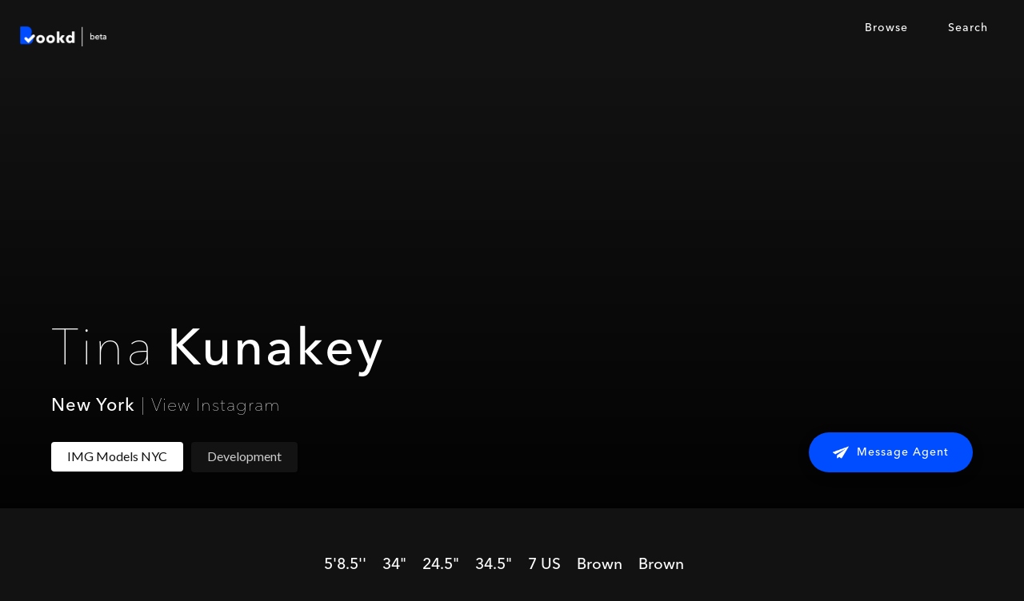

--- FILE ---
content_type: text/html
request_url: https://www.hellobookd.com/model/tina-kunakey
body_size: 5962
content:
<!DOCTYPE html><!-- Last Published: Mon Mar 11 2024 17:29:58 GMT+0000 (Coordinated Universal Time) --><html data-wf-domain="www.hellobookd.com" data-wf-page="5b50c2e25d6e7ed3b89073d7" data-wf-site="5a9463ad892ae8000191aa2c" data-wf-collection="5b50c2e25d6e7eb6ef907413" data-wf-item-slug="tina-kunakey"><head><meta charset="utf-8"/><title>Tina Kunakey - New York</title><meta content="Search and hire models like Tina Kunakey in New York on Bookd." name="description"/><meta content="Tina Kunakey - New York" property="og:title"/><meta content="Search and hire models like Tina Kunakey in New York on Bookd." property="og:description"/><meta content="Tina Kunakey - New York" property="twitter:title"/><meta content="Search and hire models like Tina Kunakey in New York on Bookd." property="twitter:description"/><meta property="og:type" content="website"/><meta content="summary_large_image" name="twitter:card"/><meta content="width=device-width, initial-scale=1" name="viewport"/><meta content="EzJhqRsDIJBUF-jML4kB4-Ni802w8kU_-HZvs44E8I8" name="google-site-verification"/><link href="https://assets-global.website-files.com/5a9463ad892ae8000191aa2c/css/bookd.webflow.4df3bb30c.css" rel="stylesheet" type="text/css"/><link href="https://fonts.googleapis.com" rel="preconnect"/><link href="https://fonts.gstatic.com" rel="preconnect" crossorigin="anonymous"/><script src="https://ajax.googleapis.com/ajax/libs/webfont/1.6.26/webfont.js" type="text/javascript"></script><script type="text/javascript">WebFont.load({  google: {    families: ["Lato:100,100italic,300,300italic,400,400italic,700,700italic,900,900italic"]  }});</script><script type="text/javascript">!function(o,c){var n=c.documentElement,t=" w-mod-";n.className+=t+"js",("ontouchstart"in o||o.DocumentTouch&&c instanceof DocumentTouch)&&(n.className+=t+"touch")}(window,document);</script><link href="https://cdn.prod.website-files.com/5a9463ad892ae8000191aa2c/5a9723004d495900013646ac_bookd-favicon-clear.png" rel="shortcut icon" type="image/x-icon"/><link href="https://cdn.prod.website-files.com/5a9463ad892ae8000191aa2c/5a96f143ab87690001393fb0_bookd-webclip-256.jpg" rel="apple-touch-icon"/><script type="text/javascript">(function(i,s,o,g,r,a,m){i['GoogleAnalyticsObject']=r;i[r]=i[r]||function(){(i[r].q=i[r].q||[]).push(arguments)},i[r].l=1*new Date();a=s.createElement(o),m=s.getElementsByTagName(o)[0];a.async=1;a.src=g;m.parentNode.insertBefore(a,m)})(window,document,'script','https://www.google-analytics.com/analytics.js','ga');ga('create', 'UA-115310009-1', 'auto');ga('send', 'pageview');</script><script async="" src="https://www.googletagmanager.com/gtag/js?id=G-V5XC8TK1J5"></script><script type="text/javascript">window.dataLayer = window.dataLayer || [];function gtag(){dataLayer.push(arguments);}gtag('set', 'developer_id.dZGVlNj', true);gtag('js', new Date());gtag('config', 'G-V5XC8TK1J5');</script><style>
body {
    -moz-osx-font-smoothing: grayscale;
    -webkit-font-smoothing: antialiased;
    }
</style>

<!--
<style>
    .hide {
      display: none;
  }
  </style>
-->

<!-- Google Tag Manager -->
<script>(function(w,d,s,l,i){w[l]=w[l]||[];w[l].push({'gtm.start':
new Date().getTime(),event:'gtm.js'});var f=d.getElementsByTagName(s)[0],
j=d.createElement(s),dl=l!='dataLayer'?'&l='+l:'';j.async=true;j.src=
'https://www.googletagmanager.com/gtm.js?id='+i+dl;f.parentNode.insertBefore(j,f);
})(window,document,'script','dataLayer','GTM-56ZN3G2');</script>
<!-- End Google Tag Manager -->

<script src="https://www.gstatic.com/firebasejs/5.0.1/firebase.js"></script>
<script src="https://www.gstatic.com/firebasejs/4.10.1/firebase-app.js"></script>
<script src="https://www.gstatic.com/firebasejs/4.10.1/firebase-auth.js"></script>
<script src="https://www.gstatic.com/firebasejs/4.10.1/firebase-database.js"></script>

<script>
  // Initialize Firebase
  var config = {
    apiKey: "AIzaSyASbYwAn_ayoYZYkvxRD_8utC9U8twI2II",
    authDomain: "bookd-login.firebaseapp.com",
    databaseURL: "https://bookd-login.firebaseio.com",
    projectId: "bookd-login",
    storageBucket: "",
    messagingSenderId: "116481379342"
  };
  firebase.initializeApp(config);
</script><!-- 
<script>
    firebase.auth().onAuthStateChanged(function (user) {
        if (user) {
            console.log('User is authenticated, access to this page is allowed.');
        } else {
            console.log('User is not authenticated, redirecting to log in / sign up page.')
            window.location.replace('/login-signup');
        }
    }, function (error) {
        console.log(error);
    });
</script>
-->

<style>
div.c-gallery__image:empty { display: none; }
div.w-lightbox-thumbnail:empty { display: none; }
div.w-lightbox-item:empty { display: none; }
a[img src=''] { display: none; }
</style></head><body class="body"><div data-collapse="medium" data-animation="default" data-duration="400" id="navbar" data-easing="ease" data-easing2="ease" role="banner" class="c-navbar w-nav"><a href="/" class="c-navbar__logo w-nav-brand"><img src="https://cdn.prod.website-files.com/5a9463ad892ae8000191aa2c/5b5f70c691ad16aa121c21c1_bookd%20logo%20beta.png" width="120" alt="bookd logo"/></a><nav role="navigation" class="c-navbar__menu w-nav-menu"><a href="https://www.hellobookd.com/location/new-york" class="c-navbar__link">Browse</a><a href="/search" class="c-navbar__link">Search</a><a href="/login-signup" id="btnLogIn" class="c-navbar__button-blue w-button">Login</a><a href="#" id="btnLogOut" class="c-navbar__button-white w-button">Log Out</a></nav><div class="menu-button w-nav-button"><div class="menu-icon w-icon-nav-menu"></div></div></div><div class="c-profile__hero"><div class="c-profile__details w-clearfix"><div class="c-profile__name-wrapper"><h1 class="c-profile__name-first">Tina</h1><h1 class="c-profile__name-last">Kunakey</h1></div><div class="c-profile__details-wrapper"><a href="/location/new-york" target="_blank" class="c-profile__details-location w-inline-block"><div class="c-details__location">New York</div></a><div class="p-details"> | </div><a target="_blank" href="http://www.instagram.com/tinakunakey" class="c-profile__details-instagram w-inline-block"><div class="c-details__instagram">View Instagram</div></a></div><div class="c-agency__list-wrapper w-dyn-list"><div role="list" class="c-agency__list w-dyn-items"><div role="listitem" class="c-agency__collection-item w-dyn-item"><a target="_blank" href="#" class="button-round is--white w-inline-block"><div class="p-profile__agency is--dark">IMG Models NYC</div></a></div></div></div><a href="/category/development" class="button-round is--black w-inline-block"><div class="p-profile__category">Development</div></a><div class="c-message__wrapper"><div class="c-agent__list-wrapper w-dyn-list"><div role="list" class="c-agent__list w-dyn-items"><div data-w-id="f05a1bb0-836d-879b-a12c-c01c3968a784" role="listitem" class="c-agent__collection-item w-clearfix w-dyn-item"><a href="mailto:jessica.Lillemon@img.com" target="_blank" class="c-message__agent-button w-inline-block"><img src="https://cdn.prod.website-files.com/5a9463ad892ae8000191aa2c/5aea064bcc208733a006f384_send%20message.png" width="20" alt="send message icon" class="medium-icon"/><div class="p-button white">Message Agent</div></a></div></div></div></div></div><div class="w-embed"><div class="c-profile__hero-gradient"></div>
<div style="background-image:url(&quot;https://az617363.vo.msecnd.net/imgmodels/models/MD20000791/13316c62b61c1c7560485aca8eb049e0a_thumb.jpg&quot;)" class="c-profile__hero-image"></div></div></div><section class="l-section__vertical"><div class="c-measurements__wrapper"><div class="c-measurements__cell-wrapper"><div class="c-measurements__cell height"><h5 class="c-measurements__value">5&#x27;8.5&#x27;&#x27;</h5><p class="c-measurements__caption">Height</p></div><div class="c-measurements__cell bust"><h5 class="c-measurements__value">34&quot;</h5><p class="c-measurements__caption">Bust</p></div><div class="c-measurements__cell waist"><h5 class="c-measurements__value">24.5&quot;</h5><p class="c-measurements__caption">Waist</p></div><div class="c-measurements__cell hip"><h5 class="c-measurements__value">34.5&quot;</h5><p class="c-measurements__caption">Hip</p></div><div class="c-measurements__cell shoe"><h5 class="c-measurements__value">7 US</h5><p class="c-measurements__caption">Shoe</p></div><div class="c-measurements__cell hair"><h5 class="c-measurements__value">Brown</h5><p class="c-measurements__caption">Hair</p></div><div class="c-measurements__cell eyes"><h5 class="c-measurements__value">Brown</h5><p class="c-measurements__caption">Eyes</p></div></div><a href="https://www.imgmodels.com/img-print/59/17054/39/48/L/pdf-download" target="_blank" data-w-id="6e049f97-cb64-ac5e-d12f-249fbafdafd9" class="c-portfolio__wrapper w-inline-block"><p data-w-id="601917e0-8bb1-0194-5528-7b359c26f1de" class="c-portfolio__icon"></p><p data-w-id="ec1c39c9-7776-bf43-02de-5d8305f3bff5" class="c-portfolio__text">portfolio</p></a></div><div class="c-gallery__list-wrapper w-dyn-list"><div role="list" class="c-gallery__list w-dyn-items"><div role="listitem" class="c-gallery__collection-item w-dyn-item"><div class="w-embed w-script"><style>
div.c-gallery__image:empty { display: none; }
div.w-lightbox-thumbnail:empty { display: none; }
div.w-lightbox-item:empty { display: none; }
a[img src=''] { display: none; }
</style>

<a class="c-gallery__image w-lightbox" href="#" style="cursor:pointer;">
  <img src="https://az617363.vo.msecnd.net/imgmodels/models/MD20000791/13316c62b61c1c7560485aca8eb049e0a_thumb.jpg">
  <script class="w-json" type="application/json">
    {
      "group": "Tina Kunakey", "items": [{
        "type": "image",
        "url": "https://az617363.vo.msecnd.net/imgmodels/models/MD20000791/13316c62b61c1c7560485aca8eb049e0a_thumb.jpg",
        "caption": "Tina Kunakey"
      }]
    }
  </script>
</a>

<a class="c-gallery__image w-lightbox" href="#" style="cursor:pointer;">
  <img src="https://az617363.vo.msecnd.net/imgmodels/models/MD20000791/glamour_ita_0551b43ec24bdeb4206beca7403b3a88f1f_thumb.jpg">
  <script class="w-json" type="application/json">
    {
      "group": "Tina Kunakey", "items": [{
        "type": "image",
        "url": "https://az617363.vo.msecnd.net/imgmodels/models/MD20000791/glamour_ita_0551b43ec24bdeb4206beca7403b3a88f1f_thumb.jpg",
        "caption": "Tina Kunakey"
      }]
    }
  </script>
</a>

<a class="c-gallery__image w-lightbox" href="#" style="cursor:pointer;">
  <img src="https://az617363.vo.msecnd.net/imgmodels/models/MD20000791/glamour_ita_may17_gianluca_fontana_fash_simone_guidarelli_061468091dde58e5dcd8a0846736c9f9bed_thumb.jpg">
  <script class="w-json" type="application/json">
    {
      "group": "Tina Kunakey", "items": [{
        "type": "image",
        "url": "https://az617363.vo.msecnd.net/imgmodels/models/MD20000791/glamour_ita_may17_gianluca_fontana_fash_simone_guidarelli_061468091dde58e5dcd8a0846736c9f9bed_thumb.jpg",
        "caption": "Tina Kunakey"
      }]
    }
  </script>
</a>

<a class="c-gallery__image w-lightbox" href="#" style="cursor:pointer;">
  <img src="https://az617363.vo.msecnd.net/imgmodels/models/MD20000791/glamour_ita_may17_gianluca_fontana_fash_simone_guidarelli_0627e98f6a224977d8bcfa2afa800a20353_thumb.jpg">
  <script class="w-json" type="application/json">
    {
      "group": "Tina Kunakey", "items": [{
        "type": "image",
        "url": "https://az617363.vo.msecnd.net/imgmodels/models/MD20000791/glamour_ita_may17_gianluca_fontana_fash_simone_guidarelli_0627e98f6a224977d8bcfa2afa800a20353_thumb.jpg",
        "caption": "Tina Kunakey"
      }]
    }
  </script>
</a>

<a class="c-gallery__image w-lightbox" href="#" style="cursor:pointer;">
  <img src="https://az617363.vo.msecnd.net/imgmodels/models/MD20000791/glamour_ita_may17_gianluca_fontana_fash_simone_guidarelli_059017b6e679445c8243615cde67ae2d823_thumb.jpg">
  <script class="w-json" type="application/json">
    {
      "group": "Tina Kunakey", "items": [{
        "type": "image",
        "url": "https://az617363.vo.msecnd.net/imgmodels/models/MD20000791/glamour_ita_may17_gianluca_fontana_fash_simone_guidarelli_059017b6e679445c8243615cde67ae2d823_thumb.jpg",
        "caption": "Tina Kunakey"
      }]
    }
  </script>
</a>

<a class="c-gallery__image w-lightbox" href="#" style="cursor:pointer;">
  <img src="https://az617363.vo.msecnd.net/imgmodels/models/MD20000791/glamour_ita_may17_gianluca_fontana_fash_simone_guidarelli_058196b6862fe07c453bf2d8de571d20ec4_thumb.jpg">
  <script class="w-json" type="application/json">
    {
      "group": "Tina Kunakey", "items": [{
        "type": "image",
        "url": "https://az617363.vo.msecnd.net/imgmodels/models/MD20000791/glamour_ita_may17_gianluca_fontana_fash_simone_guidarelli_058196b6862fe07c453bf2d8de571d20ec4_thumb.jpg",
        "caption": "Tina Kunakey"
      }]
    }
  </script>
</a>

<a class="c-gallery__image w-lightbox" href="#" style="cursor:pointer;">
  <img src="https://az617363.vo.msecnd.net/imgmodels/models/MD20000791/img20170131_103611931c7a844025ee1799504ee05414d2f7ff_thumb.jpg">
  <script class="w-json" type="application/json">
    {
      "group": "Tina Kunakey", "items": [{
        "type": "image",
        "url": "https://az617363.vo.msecnd.net/imgmodels/models/MD20000791/img20170131_103611931c7a844025ee1799504ee05414d2f7ff_thumb.jpg",
        "caption": "Tina Kunakey"
      }]
    }
  </script>
</a>

<a class="c-gallery__image w-lightbox" href="#" style="cursor:pointer;">
  <img src="https://az617363.vo.msecnd.net/imgmodels/models/MD20000791/img20170131_10354704b0f263a4ebbc4a6a21840a559910b2a33_thumb.jpg">
  <script class="w-json" type="application/json">
    {
      "group": "Tina Kunakey", "items": [{
        "type": "image",
        "url": "https://az617363.vo.msecnd.net/imgmodels/models/MD20000791/img20170131_10354704b0f263a4ebbc4a6a21840a559910b2a33_thumb.jpg",
        "caption": "Tina Kunakey"
      }]
    }
  </script>
</a>

<a class="c-gallery__image w-lightbox" href="#" style="cursor:pointer;">
  <img src="https://az617363.vo.msecnd.net/imgmodels/models/MD20000791/img20161102_17415165a28ba8bd50ec589358be371b8886a32c_thumb.jpg">
  <script class="w-json" type="application/json">
    {
      "group": "Tina Kunakey", "items": [{
        "type": "image",
        "url": "https://az617363.vo.msecnd.net/imgmodels/models/MD20000791/img20161102_17415165a28ba8bd50ec589358be371b8886a32c_thumb.jpg",
        "caption": "Tina Kunakey"
      }]
    }
  </script>
</a>

<a class="c-gallery__image w-lightbox" href="#" style="cursor:pointer;">
  <img src="https://az617363.vo.msecnd.net/imgmodels/models/MD20000791/extra_ita_mc_oct16_koto_bolofo_st_laura_seganti_316607dd5eaac87b7509030504a404de5df_thumb.jpg">
  <script class="w-json" type="application/json">
    {
      "group": "Tina Kunakey", "items": [{
        "type": "image",
        "url": "https://az617363.vo.msecnd.net/imgmodels/models/MD20000791/extra_ita_mc_oct16_koto_bolofo_st_laura_seganti_316607dd5eaac87b7509030504a404de5df_thumb.jpg",
        "caption": "Tina Kunakey"
      }]
    }
  </script>
</a>

<a class="c-gallery__image w-lightbox" href="#" style="cursor:pointer;">
  <img src="https://az617363.vo.msecnd.net/imgmodels/models/MD20000791/extra_ita_mc_oct16_koto_bolofo_st_laura_seganti_314610ac37d70ff3a64c09ec0dc2c23b978_thumb.jpg">
  <script class="w-json" type="application/json">
    {
      "group": "Tina Kunakey", "items": [{
        "type": "image",
        "url": "https://az617363.vo.msecnd.net/imgmodels/models/MD20000791/extra_ita_mc_oct16_koto_bolofo_st_laura_seganti_314610ac37d70ff3a64c09ec0dc2c23b978_thumb.jpg",
        "caption": "Tina Kunakey"
      }]
    }
  </script>
</a>

<a class="c-gallery__image w-lightbox" href="#" style="cursor:pointer;">
  <img src="https://az617363.vo.msecnd.net/imgmodels/models/MD20000791/img20170131_1058429278cc4f8d0c6d7f563407600028420f10_thumb.jpg">
  <script class="w-json" type="application/json">
    {
      "group": "Tina Kunakey", "items": [{
        "type": "image",
        "url": "https://az617363.vo.msecnd.net/imgmodels/models/MD20000791/img20170131_1058429278cc4f8d0c6d7f563407600028420f10_thumb.jpg",
        "caption": "Tina Kunakey"
      }]
    }
  </script>
</a>

<a class="c-gallery__image w-lightbox" href="#" style="cursor:pointer;">
  <img src="https://az617363.vo.msecnd.net/imgmodels/models/MD20000791/img20170131_10574701986bec6767cb780c66a252dfe0e800e6_thumb.jpg">
  <script class="w-json" type="application/json">
    {
      "group": "Tina Kunakey", "items": [{
        "type": "image",
        "url": "https://az617363.vo.msecnd.net/imgmodels/models/MD20000791/img20170131_10574701986bec6767cb780c66a252dfe0e800e6_thumb.jpg",
        "caption": "Tina Kunakey"
      }]
    }
  </script>
</a>

<a class="c-gallery__image w-lightbox" href="#" style="cursor:pointer;">
  <img src="https://az617363.vo.msecnd.net/imgmodels/models/MD20000791/img20170131_105551398f2edc8d0b73c3ae3584c6b858fe69a3_thumb.jpg">
  <script class="w-json" type="application/json">
    {
      "group": "Tina Kunakey", "items": [{
        "type": "image",
        "url": "https://az617363.vo.msecnd.net/imgmodels/models/MD20000791/img20170131_105551398f2edc8d0b73c3ae3584c6b858fe69a3_thumb.jpg",
        "caption": "Tina Kunakey"
      }]
    }
  </script>
</a>

<a class="c-gallery__image w-lightbox" href="#" style="cursor:pointer;">
  <img src="https://az617363.vo.msecnd.net/imgmodels/models/MD20000791/img20170131_105405888e62356b17529a1245acc7dba30e1f18_thumb.jpg">
  <script class="w-json" type="application/json">
    {
      "group": "Tina Kunakey", "items": [{
        "type": "image",
        "url": "https://az617363.vo.msecnd.net/imgmodels/models/MD20000791/img20170131_105405888e62356b17529a1245acc7dba30e1f18_thumb.jpg",
        "caption": "Tina Kunakey"
      }]
    }
  </script>
</a>

<a class="c-gallery__image w-lightbox" href="#" style="cursor:pointer;">
  <img src="https://az617363.vo.msecnd.net/imgmodels/models/md20000791/792e778d-6cbe-4de6-90b6-d239c144bff9_thumb.jpg">
  <script class="w-json" type="application/json">
    {
      "group": "Tina Kunakey", "items": [{
        "type": "image",
        "url": "https://az617363.vo.msecnd.net/imgmodels/models/md20000791/792e778d-6cbe-4de6-90b6-d239c144bff9_thumb.jpg",
        "caption": "Tina Kunakey"
      }]
    }
  </script>
</a></div></div></div></div><div class="c-gallery__list-wrapper w-dyn-list"><div role="list" class="c-gallery__list w-dyn-items"><div role="listitem" class="c-gallery__collection-item w-dyn-item"><div class="w-embed w-script"><a class="c-gallery__image w-lightbox" href="#" style="cursor:pointer;">
  <img src="https://az617363.vo.msecnd.net/imgmodels/models/md20000791/b0830998-aa30-4ad5-acb3-4a3d2ce8c624_thumb.jpg">
  <script class="w-json" type="application/json">
    {
      "group": "Tina Kunakey", "items": [{
        "type": "image",
        "url": "https://az617363.vo.msecnd.net/imgmodels/models/md20000791/b0830998-aa30-4ad5-acb3-4a3d2ce8c624_thumb.jpg",
        "caption": "Tina Kunakey"
      }]
    }
  </script>
</a>

<a class="c-gallery__image w-lightbox" href="#" style="cursor:pointer;">
  <img src="https://az617363.vo.msecnd.net/imgmodels/models/md20000791/3e259ad8-c013-4077-9968-ed2f2e553f61_thumb.jpg">
  <script class="w-json" type="application/json">
    {
      "group": "Tina Kunakey", "items": [{
        "type": "image",
        "url": "https://az617363.vo.msecnd.net/imgmodels/models/md20000791/3e259ad8-c013-4077-9968-ed2f2e553f61_thumb.jpg",
        "caption": "Tina Kunakey"
      }]
    }
  </script>
</a>

<a class="c-gallery__image w-lightbox" href="#" style="cursor:pointer;">
  <img src="https://az617363.vo.msecnd.net/imgmodels/models/md20000791/a9ae849f-5312-4c90-94e6-6f3d20993fae_thumb.jpg">
  <script class="w-json" type="application/json">
    {
      "group": "Tina Kunakey", "items": [{
        "type": "image",
        "url": "https://az617363.vo.msecnd.net/imgmodels/models/md20000791/a9ae849f-5312-4c90-94e6-6f3d20993fae_thumb.jpg",
        "caption": "Tina Kunakey"
      }]
    }
  </script>
</a>

<a class="c-gallery__image w-lightbox" href="#" style="cursor:pointer;">
  <img src="https://az617363.vo.msecnd.net/imgmodels/models/md20000791/26e2e9b3-c308-4d86-848d-fbf284ffdc2a_thumb.jpg">
  <script class="w-json" type="application/json">
    {
      "group": "Tina Kunakey", "items": [{
        "type": "image",
        "url": "https://az617363.vo.msecnd.net/imgmodels/models/md20000791/26e2e9b3-c308-4d86-848d-fbf284ffdc2a_thumb.jpg",
        "caption": "Tina Kunakey"
      }]
    }
  </script>
</a>

<a class="c-gallery__image w-lightbox" href="#" style="cursor:pointer;">
  <img src="https://az617363.vo.msecnd.net/imgmodels/models/md20000791/30558b0a-b14c-47d5-bf11-2ce7a15d1289_thumb.jpg">
  <script class="w-json" type="application/json">
    {
      "group": "Tina Kunakey", "items": [{
        "type": "image",
        "url": "https://az617363.vo.msecnd.net/imgmodels/models/md20000791/30558b0a-b14c-47d5-bf11-2ce7a15d1289_thumb.jpg",
        "caption": "Tina Kunakey"
      }]
    }
  </script>
</a>

<a class="c-gallery__image w-lightbox" href="#" style="cursor:pointer;">
  <img src="https://az617363.vo.msecnd.net/imgmodels/models/md20000791/45f6c891-b0e6-45fb-baa7-009c2e6da70f_thumb.jpg">
  <script class="w-json" type="application/json">
    {
      "group": "Tina Kunakey", "items": [{
        "type": "image",
        "url": "https://az617363.vo.msecnd.net/imgmodels/models/md20000791/45f6c891-b0e6-45fb-baa7-009c2e6da70f_thumb.jpg",
        "caption": "Tina Kunakey"
      }]
    }
  </script>
</a>

<a class="c-gallery__image w-lightbox" href="#" style="cursor:pointer;">
  <img src="https://az617363.vo.msecnd.net/imgmodels/models/md20000791/256d6f3b-c5b1-4eee-b8ba-8e77b2c9647b_thumb.jpg">
  <script class="w-json" type="application/json">
    {
      "group": "Tina Kunakey", "items": [{
        "type": "image",
        "url": "https://az617363.vo.msecnd.net/imgmodels/models/md20000791/256d6f3b-c5b1-4eee-b8ba-8e77b2c9647b_thumb.jpg",
        "caption": "Tina Kunakey"
      }]
    }
  </script>
</a>

<a class="c-gallery__image w-lightbox" href="#" style="cursor:pointer;">
  <img src="https://az617363.vo.msecnd.net/imgmodels/models/md20000791/f7471b05-bc95-468d-a000-07b5d230f3f7_thumb.jpg">
  <script class="w-json" type="application/json">
    {
      "group": "Tina Kunakey", "items": [{
        "type": "image",
        "url": "https://az617363.vo.msecnd.net/imgmodels/models/md20000791/f7471b05-bc95-468d-a000-07b5d230f3f7_thumb.jpg",
        "caption": "Tina Kunakey"
      }]
    }
  </script>
</a>

<a class="c-gallery__image w-lightbox" href="#" style="cursor:pointer;">
  <img src="https://az617363.vo.msecnd.net/imgmodels/models/md20000791/c32fa5bd-ca21-4362-8eea-f64b65d20f20_thumb.jpg">
  <script class="w-json" type="application/json">
    {
      "group": "Tina Kunakey", "items": [{
        "type": "image",
        "url": "https://az617363.vo.msecnd.net/imgmodels/models/md20000791/c32fa5bd-ca21-4362-8eea-f64b65d20f20_thumb.jpg",
        "caption": "Tina Kunakey"
      }]
    }
  </script>
</a>

<a class="c-gallery__image w-lightbox" href="#" style="cursor:pointer;">
  <img src="https://az617363.vo.msecnd.net/imgmodels/models/md20000791/336cb72a-58d7-457a-97cc-c79f22d51720_thumb.jpg">
  <script class="w-json" type="application/json">
    {
      "group": "Tina Kunakey", "items": [{
        "type": "image",
        "url": "https://az617363.vo.msecnd.net/imgmodels/models/md20000791/336cb72a-58d7-457a-97cc-c79f22d51720_thumb.jpg",
        "caption": "Tina Kunakey"
      }]
    }
  </script>
</a>

<a class="c-gallery__image w-lightbox" href="#" style="cursor:pointer;">
  <img src="https://az617363.vo.msecnd.net/imgmodels/models/md20000791/b6fcf489-a8c9-4f64-b9a0-7b0523498987_thumb.jpg">
  <script class="w-json" type="application/json">
    {
      "group": "Tina Kunakey", "items": [{
        "type": "image",
        "url": "https://az617363.vo.msecnd.net/imgmodels/models/md20000791/b6fcf489-a8c9-4f64-b9a0-7b0523498987_thumb.jpg",
        "caption": "Tina Kunakey"
      }]
    }
  </script>
</a>

<a class="c-gallery__image w-lightbox" href="#" style="cursor:pointer;">
  <img src="https://az617363.vo.msecnd.net/imgmodels/models/md20000791/6a5e359f-dbce-4829-825d-f0a79895564f_thumb.jpg">
  <script class="w-json" type="application/json">
    {
      "group": "Tina Kunakey", "items": [{
        "type": "image",
        "url": "https://az617363.vo.msecnd.net/imgmodels/models/md20000791/6a5e359f-dbce-4829-825d-f0a79895564f_thumb.jpg",
        "caption": "Tina Kunakey"
      }]
    }
  </script>
</a>

<a class="c-gallery__image w-lightbox" href="#" style="cursor:pointer;">
  <img src="https://az617363.vo.msecnd.net/imgmodels/models/md20000791/e428c629-df32-443c-b7e5-ec103b9dde55_thumb.jpg">
  <script class="w-json" type="application/json">
    {
      "group": "Tina Kunakey", "items": [{
        "type": "image",
        "url": "https://az617363.vo.msecnd.net/imgmodels/models/md20000791/e428c629-df32-443c-b7e5-ec103b9dde55_thumb.jpg",
        "caption": "Tina Kunakey"
      }]
    }
  </script>
</a>

<a class="c-gallery__image w-lightbox" href="#" style="cursor:pointer;">
  <img src="https://az617363.vo.msecnd.net/imgmodels/models/md20000791/792e778d-6cbe-4de6-90b6-d239c144bff9_thumb.jpg?width=500&amp;height=500&amp;iframe=true">
  <script class="w-json" type="application/json">
    {
      "group": "Tina Kunakey", "items": [{
        "type": "image",
        "url": "https://az617363.vo.msecnd.net/imgmodels/models/md20000791/792e778d-6cbe-4de6-90b6-d239c144bff9_thumb.jpg?width=500&amp;height=500&amp;iframe=true",
        "caption": "Tina Kunakey"
      }]
    }
  </script>
</a>

<a class="c-gallery__image w-lightbox" href="#" style="cursor:pointer;">
  <img src="https://az617363.vo.msecnd.net/imgmodels/models/MD20000791/grazia_france_apr18_jette_stolte_rea_chloe_para_037a55f31b4359c528560a29fa49a7c1c5c_thumb.jpg">
  <script class="w-json" type="application/json">
    {
      "group": "Tina Kunakey", "items": [{
        "type": "image",
        "url": "https://az617363.vo.msecnd.net/imgmodels/models/MD20000791/grazia_france_apr18_jette_stolte_rea_chloe_para_037a55f31b4359c528560a29fa49a7c1c5c_thumb.jpg",
        "caption": "Tina Kunakey"
      }]
    }
  </script>
</a>

<a class="c-gallery__image w-lightbox" href="#" style="cursor:pointer;">
  <img src="https://az617363.vo.msecnd.net/imgmodels/models/MD20000791/grazia_france_apr18_jette_stolte_rea_chloe_para_036b3fd6451eb543140d2dde5572a5f5b86_thumb.jpg">
  <script class="w-json" type="application/json">
    {
      "group": "Tina Kunakey", "items": [{
        "type": "image",
        "url": "https://az617363.vo.msecnd.net/imgmodels/models/MD20000791/grazia_france_apr18_jette_stolte_rea_chloe_para_036b3fd6451eb543140d2dde5572a5f5b86_thumb.jpg",
        "caption": "Tina Kunakey"
      }]
    }
  </script>
</a></div></div></div></div><a href="javascript:history.back();" class="button-blue back w-button"><strong></strong>  Back to Models</a><a href="#" class="lightbox-link w-inline-block w-lightbox"><img src="https://cdn.prod.website-files.com/img/placeholder-thumb.svg" alt="" class="image-2"/><script type="application/json" class="w-json">{
  "items": [
    {
      "_id": "5b50c2e25d6e7e480e90745c",
      "origFileName": "bookd-hero-bg.jpeg",
      "fileName": "bookd-hero-bg.jpeg",
      "fileSize": 76934,
      "height": 800,
      "url": "https://cdn.prod.website-files.com/5a9463ad892ae8000191aa2c/5b46a58f731aa12fc1a5ed57_bookd-hero-bg.jpeg",
      "width": 725,
      "type": "image"
    }
  ],
  "group": "girl"
}</script></a></section><div class="footer"><div class="container-90 w-container"><div class="footer-column w-row"><div class="footer-column w-col w-col-3"><a href="/" class="w-inline-block"><img src="https://cdn.prod.website-files.com/5a9463ad892ae8000191aa2c/5b5f70c691ad16aa121c21c1_bookd%20logo%20beta.png" width="120" alt="bookd logo" class="logo-footer"/></a></div><div class="footer-column w-col w-col-3"><h4 class="h4 footer-title">Company</h4><a href="/login-signup" class="p-location">Sign Up Free</a><a href="/submit-model" class="p-location">Submit A Model</a><a target="_blank" href="#" class="p-location">Blog</a><a target="_blank" href="/privacy-policy" class="p-location">Privacy Policy</a><a target="_blank" href="/terms-and-conditions" class="p-location">Terms and Conditions</a></div><div class="footer-column w-col w-col-3"><h4 class="h4 footer-title">Platform</h4><a href="https://www.hellobookd.com/location/new-york" class="p-location">Model Search</a><a href="https://www.hellobookd.com/location/new-york" class="p-location">New York</a><a href="https://www.hellobookd.com/category/image" class="p-location">Image</a><a href="https://www.hellobookd.com/category/development" class="p-location">Development</a></div><div class="footer-column w-col w-col-3"><h4 class="h4 footer-title">Contact</h4><a href="mailto:staff@hellobookd.com" class="p-location">Email Us</a><a href="https://www.instagram.com/hellobookd/" target="_blank" class="p-location">Instagram</a></div></div></div></div><script src="https://d3e54v103j8qbb.cloudfront.net/js/jquery-3.5.1.min.dc5e7f18c8.js?site=5a9463ad892ae8000191aa2c" type="text/javascript" integrity="sha256-9/aliU8dGd2tb6OSsuzixeV4y/faTqgFtohetphbbj0=" crossorigin="anonymous"></script><script src="https://assets-global.website-files.com/5a9463ad892ae8000191aa2c/js/webflow.6603fdf61.js" type="text/javascript"></script><!-- Google Tag Manager (noscript) -->
<noscript><iframe src="https://www.googletagmanager.com/ns.html?id=GTM-56ZN3G2"
height="0" width="0" style="display:none;visibility:hidden"></iframe></noscript>
<!-- End Google Tag Manager (noscript) -->

<!--
<script>
    firebase.auth().onAuthStateChanged(user => {
        // If user is logged in then show log out button, profile button BUT hide the log in button
            if (user) {
                document.getElementById("btnLogOut").style.display = 'inline-block';
                document.getElementById("btnLogIn").style.display = 'none';
              	loadingScreen.style.display = 'none';
            }
            // If user is logged out then show log in button BUT hide the log out button and profile button  
            else {
                document.getElementById("btnLogIn").style.display = 'inline-block';
                document.getElementById("btnLogOut").style.display = 'none';
                loadingScreen.style.display = 'none';
            }
    })
</script>
-->

<!--
<script>
    firebase.auth().onAuthStateChanged(user => {
        if (user) {
            console.log('User is logged in');
        }
        else {
            console.log('No user is logged in');
        }
    })
</script>
-->

<!--
<script>
    document.getElementById("btnLogOut").addEventListener('click', function (event) {
        firebase.auth().signOut();
      	console.log('User was logged out');
    })
</script>
--></body></html>

--- FILE ---
content_type: text/css
request_url: https://assets-global.website-files.com/5a9463ad892ae8000191aa2c/css/bookd.webflow.4df3bb30c.css
body_size: 15721
content:
html {
  -ms-text-size-adjust: 100%;
  -webkit-text-size-adjust: 100%;
  font-family: sans-serif;
}

body {
  margin: 0;
}

article, aside, details, figcaption, figure, footer, header, hgroup, main, menu, nav, section, summary {
  display: block;
}

audio, canvas, progress, video {
  vertical-align: baseline;
  display: inline-block;
}

audio:not([controls]) {
  height: 0;
  display: none;
}

[hidden], template {
  display: none;
}

a {
  background-color: rgba(0, 0, 0, 0);
}

a:active, a:hover {
  outline: 0;
}

abbr[title] {
  border-bottom: 1px dotted;
}

b, strong {
  font-weight: bold;
}

dfn {
  font-style: italic;
}

h1 {
  margin: .67em 0;
  font-size: 2em;
}

mark {
  color: #000;
  background: #ff0;
}

small {
  font-size: 80%;
}

sub, sup {
  vertical-align: baseline;
  font-size: 75%;
  line-height: 0;
  position: relative;
}

sup {
  top: -.5em;
}

sub {
  bottom: -.25em;
}

img {
  border: 0;
}

svg:not(:root) {
  overflow: hidden;
}

figure {
  margin: 1em 40px;
}

hr {
  box-sizing: content-box;
  height: 0;
}

pre {
  overflow: auto;
}

code, kbd, pre, samp {
  font-family: monospace;
  font-size: 1em;
}

button, input, optgroup, select, textarea {
  color: inherit;
  font: inherit;
  margin: 0;
}

button {
  overflow: visible;
}

button, select {
  text-transform: none;
}

button, html input[type="button"], input[type="reset"] {
  -webkit-appearance: button;
  cursor: pointer;
}

button[disabled], html input[disabled] {
  cursor: default;
}

button::-moz-focus-inner, input::-moz-focus-inner {
  border: 0;
  padding: 0;
}

input {
  line-height: normal;
}

input[type="checkbox"], input[type="radio"] {
  box-sizing: border-box;
  padding: 0;
}

input[type="number"]::-webkit-inner-spin-button, input[type="number"]::-webkit-outer-spin-button {
  height: auto;
}

input[type="search"] {
  -webkit-appearance: none;
}

input[type="search"]::-webkit-search-cancel-button, input[type="search"]::-webkit-search-decoration {
  -webkit-appearance: none;
}

fieldset {
  border: 1px solid silver;
  margin: 0 2px;
  padding: .35em .625em .75em;
}

legend {
  border: 0;
  padding: 0;
}

textarea {
  overflow: auto;
}

optgroup {
  font-weight: bold;
}

table {
  border-collapse: collapse;
  border-spacing: 0;
}

td, th {
  padding: 0;
}

@font-face {
  font-family: webflow-icons;
  src: url("[data-uri]") format("truetype");
  font-weight: normal;
  font-style: normal;
}

[class^="w-icon-"], [class*=" w-icon-"] {
  speak: none;
  font-variant: normal;
  text-transform: none;
  -webkit-font-smoothing: antialiased;
  -moz-osx-font-smoothing: grayscale;
  font-style: normal;
  font-weight: normal;
  line-height: 1;
  font-family: webflow-icons !important;
}

.w-icon-slider-right:before {
  content: "";
}

.w-icon-slider-left:before {
  content: "";
}

.w-icon-nav-menu:before {
  content: "";
}

.w-icon-arrow-down:before, .w-icon-dropdown-toggle:before {
  content: "";
}

.w-icon-file-upload-remove:before {
  content: "";
}

.w-icon-file-upload-icon:before {
  content: "";
}

* {
  box-sizing: border-box;
}

html {
  height: 100%;
}

body {
  min-height: 100%;
  color: #333;
  background-color: #fff;
  margin: 0;
  font-family: Arial, sans-serif;
  font-size: 14px;
  line-height: 20px;
}

img {
  max-width: 100%;
  vertical-align: middle;
  display: inline-block;
}

html.w-mod-touch * {
  background-attachment: scroll !important;
}

.w-block {
  display: block;
}

.w-inline-block {
  max-width: 100%;
  display: inline-block;
}

.w-clearfix:before, .w-clearfix:after {
  content: " ";
  grid-area: 1 / 1 / 2 / 2;
  display: table;
}

.w-clearfix:after {
  clear: both;
}

.w-hidden {
  display: none;
}

.w-button {
  color: #fff;
  line-height: inherit;
  cursor: pointer;
  background-color: #3898ec;
  border: 0;
  border-radius: 0;
  padding: 9px 15px;
  text-decoration: none;
  display: inline-block;
}

input.w-button {
  -webkit-appearance: button;
}

html[data-w-dynpage] [data-w-cloak] {
  color: rgba(0, 0, 0, 0) !important;
}

.w-code-block {
  margin: unset;
}

pre.w-code-block code {
  all: inherit;
}

.w-webflow-badge, .w-webflow-badge * {
  z-index: auto;
  visibility: visible;
  box-sizing: border-box;
  width: auto;
  height: auto;
  max-height: none;
  max-width: none;
  min-height: 0;
  min-width: 0;
  float: none;
  clear: none;
  box-shadow: none;
  opacity: 1;
  direction: ltr;
  font-family: inherit;
  font-weight: inherit;
  color: inherit;
  font-size: inherit;
  line-height: inherit;
  font-style: inherit;
  font-variant: inherit;
  text-align: inherit;
  letter-spacing: inherit;
  -webkit-text-decoration: inherit;
  text-decoration: inherit;
  text-indent: 0;
  text-transform: inherit;
  text-shadow: none;
  font-smoothing: auto;
  vertical-align: baseline;
  cursor: inherit;
  white-space: inherit;
  word-break: normal;
  word-spacing: normal;
  word-wrap: normal;
  background: none;
  border: 0 rgba(0, 0, 0, 0);
  border-radius: 0;
  margin: 0;
  padding: 0;
  list-style-type: disc;
  transition: none;
  display: block;
  position: static;
  top: auto;
  bottom: auto;
  left: auto;
  right: auto;
  overflow: visible;
  transform: none;
}

.w-webflow-badge {
  white-space: nowrap;
  cursor: pointer;
  box-shadow: 0 0 0 1px rgba(0, 0, 0, .1), 0 1px 3px rgba(0, 0, 0, .1);
  visibility: visible !important;
  z-index: 2147483647 !important;
  color: #aaadb0 !important;
  opacity: 1 !important;
  width: auto !important;
  height: auto !important;
  background-color: #fff !important;
  border-radius: 3px !important;
  margin: 0 !important;
  padding: 6px !important;
  font-size: 12px !important;
  line-height: 14px !important;
  text-decoration: none !important;
  display: inline-block !important;
  position: fixed !important;
  top: auto !important;
  bottom: 12px !important;
  left: auto !important;
  right: 12px !important;
  overflow: visible !important;
  transform: none !important;
}

.w-webflow-badge > img {
  visibility: visible !important;
  opacity: 1 !important;
  vertical-align: middle !important;
  display: inline-block !important;
}

h1, h2, h3, h4, h5, h6 {
  margin-bottom: 10px;
  font-weight: bold;
}

h1 {
  margin-top: 20px;
  font-size: 38px;
  line-height: 44px;
}

h2 {
  margin-top: 20px;
  font-size: 32px;
  line-height: 36px;
}

h3 {
  margin-top: 20px;
  font-size: 24px;
  line-height: 30px;
}

h4 {
  margin-top: 10px;
  font-size: 18px;
  line-height: 24px;
}

h5 {
  margin-top: 10px;
  font-size: 14px;
  line-height: 20px;
}

h6 {
  margin-top: 10px;
  font-size: 12px;
  line-height: 18px;
}

p {
  margin-top: 0;
  margin-bottom: 10px;
}

blockquote {
  border-left: 5px solid #e2e2e2;
  margin: 0 0 10px;
  padding: 10px 20px;
  font-size: 18px;
  line-height: 22px;
}

figure {
  margin: 0 0 10px;
}

figcaption {
  text-align: center;
  margin-top: 5px;
}

ul, ol {
  margin-top: 0;
  margin-bottom: 10px;
  padding-left: 40px;
}

.w-list-unstyled {
  padding-left: 0;
  list-style: none;
}

.w-embed:before, .w-embed:after {
  content: " ";
  grid-area: 1 / 1 / 2 / 2;
  display: table;
}

.w-embed:after {
  clear: both;
}

.w-video {
  width: 100%;
  padding: 0;
  position: relative;
}

.w-video iframe, .w-video object, .w-video embed {
  width: 100%;
  height: 100%;
  border: none;
  position: absolute;
  top: 0;
  left: 0;
}

fieldset {
  border: 0;
  margin: 0;
  padding: 0;
}

button, [type="button"], [type="reset"] {
  cursor: pointer;
  -webkit-appearance: button;
  border: 0;
}

.w-form {
  margin: 0 0 15px;
}

.w-form-done {
  text-align: center;
  background-color: #ddd;
  padding: 20px;
  display: none;
}

.w-form-fail {
  background-color: #ffdede;
  margin-top: 10px;
  padding: 10px;
  display: none;
}

label {
  margin-bottom: 5px;
  font-weight: bold;
  display: block;
}

.w-input, .w-select {
  width: 100%;
  height: 38px;
  color: #333;
  vertical-align: middle;
  background-color: #fff;
  border: 1px solid #ccc;
  margin-bottom: 10px;
  padding: 8px 12px;
  font-size: 14px;
  line-height: 1.42857;
  display: block;
}

.w-input:-moz-placeholder, .w-select:-moz-placeholder {
  color: #999;
}

.w-input::-moz-placeholder, .w-select::-moz-placeholder {
  color: #999;
  opacity: 1;
}

.w-input::-webkit-input-placeholder, .w-select::-webkit-input-placeholder {
  color: #999;
}

.w-input:focus, .w-select:focus {
  border-color: #3898ec;
  outline: 0;
}

.w-input[disabled], .w-select[disabled], .w-input[readonly], .w-select[readonly], fieldset[disabled] .w-input, fieldset[disabled] .w-select {
  cursor: not-allowed;
}

.w-input[disabled]:not(.w-input-disabled), .w-select[disabled]:not(.w-input-disabled), .w-input[readonly], .w-select[readonly], fieldset[disabled]:not(.w-input-disabled) .w-input, fieldset[disabled]:not(.w-input-disabled) .w-select {
  background-color: #eee;
}

textarea.w-input, textarea.w-select {
  height: auto;
}

.w-select {
  background-color: #f3f3f3;
}

.w-select[multiple] {
  height: auto;
}

.w-form-label {
  cursor: pointer;
  margin-bottom: 0;
  font-weight: normal;
  display: inline-block;
}

.w-radio {
  margin-bottom: 5px;
  padding-left: 20px;
  display: block;
}

.w-radio:before, .w-radio:after {
  content: " ";
  grid-area: 1 / 1 / 2 / 2;
  display: table;
}

.w-radio:after {
  clear: both;
}

.w-radio-input {
  float: left;
  margin: 3px 0 0 -20px;
  line-height: normal;
}

.w-file-upload {
  margin-bottom: 10px;
  display: block;
}

.w-file-upload-input {
  width: .1px;
  height: .1px;
  opacity: 0;
  z-index: -100;
  position: absolute;
  overflow: hidden;
}

.w-file-upload-default, .w-file-upload-uploading, .w-file-upload-success {
  color: #333;
  display: inline-block;
}

.w-file-upload-error {
  margin-top: 10px;
  display: block;
}

.w-file-upload-default.w-hidden, .w-file-upload-uploading.w-hidden, .w-file-upload-error.w-hidden, .w-file-upload-success.w-hidden {
  display: none;
}

.w-file-upload-uploading-btn {
  cursor: pointer;
  background-color: #fafafa;
  border: 1px solid #ccc;
  margin: 0;
  padding: 8px 12px;
  font-size: 14px;
  font-weight: normal;
  display: flex;
}

.w-file-upload-file {
  background-color: #fafafa;
  border: 1px solid #ccc;
  flex-grow: 1;
  justify-content: space-between;
  margin: 0;
  padding: 8px 9px 8px 11px;
  display: flex;
}

.w-file-upload-file-name {
  font-size: 14px;
  font-weight: normal;
  display: block;
}

.w-file-remove-link {
  width: auto;
  height: auto;
  cursor: pointer;
  margin-top: 3px;
  margin-left: 10px;
  padding: 3px;
  display: block;
}

.w-icon-file-upload-remove {
  margin: auto;
  font-size: 10px;
}

.w-file-upload-error-msg {
  color: #ea384c;
  padding: 2px 0;
  display: inline-block;
}

.w-file-upload-info {
  padding: 0 12px;
  line-height: 38px;
  display: inline-block;
}

.w-file-upload-label {
  cursor: pointer;
  background-color: #fafafa;
  border: 1px solid #ccc;
  margin: 0;
  padding: 8px 12px;
  font-size: 14px;
  font-weight: normal;
  display: inline-block;
}

.w-icon-file-upload-icon, .w-icon-file-upload-uploading {
  width: 20px;
  margin-right: 8px;
  display: inline-block;
}

.w-icon-file-upload-uploading {
  height: 20px;
}

.w-container {
  max-width: 940px;
  margin-left: auto;
  margin-right: auto;
}

.w-container:before, .w-container:after {
  content: " ";
  grid-area: 1 / 1 / 2 / 2;
  display: table;
}

.w-container:after {
  clear: both;
}

.w-container .w-row {
  margin-left: -10px;
  margin-right: -10px;
}

.w-row:before, .w-row:after {
  content: " ";
  grid-area: 1 / 1 / 2 / 2;
  display: table;
}

.w-row:after {
  clear: both;
}

.w-row .w-row {
  margin-left: 0;
  margin-right: 0;
}

.w-col {
  float: left;
  width: 100%;
  min-height: 1px;
  padding-left: 10px;
  padding-right: 10px;
  position: relative;
}

.w-col .w-col {
  padding-left: 0;
  padding-right: 0;
}

.w-col-1 {
  width: 8.33333%;
}

.w-col-2 {
  width: 16.6667%;
}

.w-col-3 {
  width: 25%;
}

.w-col-4 {
  width: 33.3333%;
}

.w-col-5 {
  width: 41.6667%;
}

.w-col-6 {
  width: 50%;
}

.w-col-7 {
  width: 58.3333%;
}

.w-col-8 {
  width: 66.6667%;
}

.w-col-9 {
  width: 75%;
}

.w-col-10 {
  width: 83.3333%;
}

.w-col-11 {
  width: 91.6667%;
}

.w-col-12 {
  width: 100%;
}

.w-hidden-main {
  display: none !important;
}

@media screen and (max-width: 991px) {
  .w-container {
    max-width: 728px;
  }

  .w-hidden-main {
    display: inherit !important;
  }

  .w-hidden-medium {
    display: none !important;
  }

  .w-col-medium-1 {
    width: 8.33333%;
  }

  .w-col-medium-2 {
    width: 16.6667%;
  }

  .w-col-medium-3 {
    width: 25%;
  }

  .w-col-medium-4 {
    width: 33.3333%;
  }

  .w-col-medium-5 {
    width: 41.6667%;
  }

  .w-col-medium-6 {
    width: 50%;
  }

  .w-col-medium-7 {
    width: 58.3333%;
  }

  .w-col-medium-8 {
    width: 66.6667%;
  }

  .w-col-medium-9 {
    width: 75%;
  }

  .w-col-medium-10 {
    width: 83.3333%;
  }

  .w-col-medium-11 {
    width: 91.6667%;
  }

  .w-col-medium-12 {
    width: 100%;
  }

  .w-col-stack {
    width: 100%;
    left: auto;
    right: auto;
  }
}

@media screen and (max-width: 767px) {
  .w-hidden-main, .w-hidden-medium {
    display: inherit !important;
  }

  .w-hidden-small {
    display: none !important;
  }

  .w-row, .w-container .w-row {
    margin-left: 0;
    margin-right: 0;
  }

  .w-col {
    width: 100%;
    left: auto;
    right: auto;
  }

  .w-col-small-1 {
    width: 8.33333%;
  }

  .w-col-small-2 {
    width: 16.6667%;
  }

  .w-col-small-3 {
    width: 25%;
  }

  .w-col-small-4 {
    width: 33.3333%;
  }

  .w-col-small-5 {
    width: 41.6667%;
  }

  .w-col-small-6 {
    width: 50%;
  }

  .w-col-small-7 {
    width: 58.3333%;
  }

  .w-col-small-8 {
    width: 66.6667%;
  }

  .w-col-small-9 {
    width: 75%;
  }

  .w-col-small-10 {
    width: 83.3333%;
  }

  .w-col-small-11 {
    width: 91.6667%;
  }

  .w-col-small-12 {
    width: 100%;
  }
}

@media screen and (max-width: 479px) {
  .w-container {
    max-width: none;
  }

  .w-hidden-main, .w-hidden-medium, .w-hidden-small {
    display: inherit !important;
  }

  .w-hidden-tiny {
    display: none !important;
  }

  .w-col {
    width: 100%;
  }

  .w-col-tiny-1 {
    width: 8.33333%;
  }

  .w-col-tiny-2 {
    width: 16.6667%;
  }

  .w-col-tiny-3 {
    width: 25%;
  }

  .w-col-tiny-4 {
    width: 33.3333%;
  }

  .w-col-tiny-5 {
    width: 41.6667%;
  }

  .w-col-tiny-6 {
    width: 50%;
  }

  .w-col-tiny-7 {
    width: 58.3333%;
  }

  .w-col-tiny-8 {
    width: 66.6667%;
  }

  .w-col-tiny-9 {
    width: 75%;
  }

  .w-col-tiny-10 {
    width: 83.3333%;
  }

  .w-col-tiny-11 {
    width: 91.6667%;
  }

  .w-col-tiny-12 {
    width: 100%;
  }
}

.w-widget {
  position: relative;
}

.w-widget-map {
  width: 100%;
  height: 400px;
}

.w-widget-map label {
  width: auto;
  display: inline;
}

.w-widget-map img {
  max-width: inherit;
}

.w-widget-map .gm-style-iw {
  text-align: center;
}

.w-widget-map .gm-style-iw > button {
  display: none !important;
}

.w-widget-twitter {
  overflow: hidden;
}

.w-widget-twitter-count-shim {
  vertical-align: top;
  width: 28px;
  height: 20px;
  text-align: center;
  background: #fff;
  border: 1px solid #758696;
  border-radius: 3px;
  display: inline-block;
  position: relative;
}

.w-widget-twitter-count-shim * {
  pointer-events: none;
  -webkit-user-select: none;
  -ms-user-select: none;
  user-select: none;
}

.w-widget-twitter-count-shim .w-widget-twitter-count-inner {
  text-align: center;
  color: #999;
  font-family: serif;
  font-size: 15px;
  line-height: 12px;
  position: relative;
}

.w-widget-twitter-count-shim .w-widget-twitter-count-clear {
  display: block;
  position: relative;
}

.w-widget-twitter-count-shim.w--large {
  width: 36px;
  height: 28px;
}

.w-widget-twitter-count-shim.w--large .w-widget-twitter-count-inner {
  font-size: 18px;
  line-height: 18px;
}

.w-widget-twitter-count-shim:not(.w--vertical) {
  margin-left: 5px;
  margin-right: 8px;
}

.w-widget-twitter-count-shim:not(.w--vertical).w--large {
  margin-left: 6px;
}

.w-widget-twitter-count-shim:not(.w--vertical):before, .w-widget-twitter-count-shim:not(.w--vertical):after {
  content: " ";
  height: 0;
  width: 0;
  pointer-events: none;
  border: solid rgba(0, 0, 0, 0);
  position: absolute;
  top: 50%;
  left: 0;
}

.w-widget-twitter-count-shim:not(.w--vertical):before {
  border-width: 4px;
  border-color: rgba(117, 134, 150, 0) #5d6c7b rgba(117, 134, 150, 0) rgba(117, 134, 150, 0);
  margin-top: -4px;
  margin-left: -9px;
}

.w-widget-twitter-count-shim:not(.w--vertical).w--large:before {
  border-width: 5px;
  margin-top: -5px;
  margin-left: -10px;
}

.w-widget-twitter-count-shim:not(.w--vertical):after {
  border-width: 4px;
  border-color: rgba(255, 255, 255, 0) #fff rgba(255, 255, 255, 0) rgba(255, 255, 255, 0);
  margin-top: -4px;
  margin-left: -8px;
}

.w-widget-twitter-count-shim:not(.w--vertical).w--large:after {
  border-width: 5px;
  margin-top: -5px;
  margin-left: -9px;
}

.w-widget-twitter-count-shim.w--vertical {
  width: 61px;
  height: 33px;
  margin-bottom: 8px;
}

.w-widget-twitter-count-shim.w--vertical:before, .w-widget-twitter-count-shim.w--vertical:after {
  content: " ";
  height: 0;
  width: 0;
  pointer-events: none;
  border: solid rgba(0, 0, 0, 0);
  position: absolute;
  top: 100%;
  left: 50%;
}

.w-widget-twitter-count-shim.w--vertical:before {
  border-width: 5px;
  border-color: #5d6c7b rgba(117, 134, 150, 0) rgba(117, 134, 150, 0);
  margin-left: -5px;
}

.w-widget-twitter-count-shim.w--vertical:after {
  border-width: 4px;
  border-color: #fff rgba(255, 255, 255, 0) rgba(255, 255, 255, 0);
  margin-left: -4px;
}

.w-widget-twitter-count-shim.w--vertical .w-widget-twitter-count-inner {
  font-size: 18px;
  line-height: 22px;
}

.w-widget-twitter-count-shim.w--vertical.w--large {
  width: 76px;
}

.w-background-video {
  height: 500px;
  color: #fff;
  position: relative;
  overflow: hidden;
}

.w-background-video > video {
  width: 100%;
  height: 100%;
  object-fit: cover;
  z-index: -100;
  background-position: 50%;
  background-size: cover;
  margin: auto;
  position: absolute;
  top: -100%;
  bottom: -100%;
  left: -100%;
  right: -100%;
}

.w-background-video > video::-webkit-media-controls-start-playback-button {
  -webkit-appearance: none;
  display: none !important;
}

.w-background-video--control {
  background-color: rgba(0, 0, 0, 0);
  padding: 0;
  position: absolute;
  bottom: 1em;
  right: 1em;
}

.w-background-video--control > [hidden] {
  display: none !important;
}

.w-slider {
  height: 300px;
  text-align: center;
  clear: both;
  -webkit-tap-highlight-color: rgba(0, 0, 0, 0);
  tap-highlight-color: rgba(0, 0, 0, 0);
  background: #ddd;
  position: relative;
}

.w-slider-mask {
  z-index: 1;
  height: 100%;
  white-space: nowrap;
  display: block;
  position: relative;
  left: 0;
  right: 0;
  overflow: hidden;
}

.w-slide {
  vertical-align: top;
  width: 100%;
  height: 100%;
  white-space: normal;
  text-align: left;
  display: inline-block;
  position: relative;
}

.w-slider-nav {
  z-index: 2;
  height: 40px;
  text-align: center;
  -webkit-tap-highlight-color: rgba(0, 0, 0, 0);
  tap-highlight-color: rgba(0, 0, 0, 0);
  margin: auto;
  padding-top: 10px;
  position: absolute;
  top: auto;
  bottom: 0;
  left: 0;
  right: 0;
}

.w-slider-nav.w-round > div {
  border-radius: 100%;
}

.w-slider-nav.w-num > div {
  width: auto;
  height: auto;
  font-size: inherit;
  line-height: inherit;
  padding: .2em .5em;
}

.w-slider-nav.w-shadow > div {
  box-shadow: 0 0 3px rgba(51, 51, 51, .4);
}

.w-slider-nav-invert {
  color: #fff;
}

.w-slider-nav-invert > div {
  background-color: rgba(34, 34, 34, .4);
}

.w-slider-nav-invert > div.w-active {
  background-color: #222;
}

.w-slider-dot {
  width: 1em;
  height: 1em;
  cursor: pointer;
  background-color: rgba(255, 255, 255, .4);
  margin: 0 3px .5em;
  transition: background-color .1s, color .1s;
  display: inline-block;
  position: relative;
}

.w-slider-dot.w-active {
  background-color: #fff;
}

.w-slider-dot:focus {
  outline: none;
  box-shadow: 0 0 0 2px #fff;
}

.w-slider-dot:focus.w-active {
  box-shadow: none;
}

.w-slider-arrow-left, .w-slider-arrow-right {
  width: 80px;
  cursor: pointer;
  color: #fff;
  -webkit-tap-highlight-color: rgba(0, 0, 0, 0);
  tap-highlight-color: rgba(0, 0, 0, 0);
  -webkit-user-select: none;
  -ms-user-select: none;
  user-select: none;
  margin: auto;
  font-size: 40px;
  position: absolute;
  top: 0;
  bottom: 0;
  left: 0;
  right: 0;
  overflow: hidden;
}

.w-slider-arrow-left [class^="w-icon-"], .w-slider-arrow-right [class^="w-icon-"], .w-slider-arrow-left [class*=" w-icon-"], .w-slider-arrow-right [class*=" w-icon-"] {
  position: absolute;
}

.w-slider-arrow-left:focus, .w-slider-arrow-right:focus {
  outline: 0;
}

.w-slider-arrow-left {
  z-index: 3;
  right: auto;
}

.w-slider-arrow-right {
  z-index: 4;
  left: auto;
}

.w-icon-slider-left, .w-icon-slider-right {
  width: 1em;
  height: 1em;
  margin: auto;
  top: 0;
  bottom: 0;
  left: 0;
  right: 0;
}

.w-slider-aria-label {
  clip: rect(0 0 0 0);
  height: 1px;
  width: 1px;
  border: 0;
  margin: -1px;
  padding: 0;
  position: absolute;
  overflow: hidden;
}

.w-slider-force-show {
  display: block !important;
}

.w-dropdown {
  text-align: left;
  z-index: 900;
  margin-left: auto;
  margin-right: auto;
  display: inline-block;
  position: relative;
}

.w-dropdown-btn, .w-dropdown-toggle, .w-dropdown-link {
  vertical-align: top;
  color: #222;
  text-align: left;
  white-space: nowrap;
  margin-left: auto;
  margin-right: auto;
  padding: 20px;
  text-decoration: none;
  position: relative;
}

.w-dropdown-toggle {
  -webkit-user-select: none;
  -ms-user-select: none;
  user-select: none;
  cursor: pointer;
  padding-right: 40px;
  display: inline-block;
}

.w-dropdown-toggle:focus {
  outline: 0;
}

.w-icon-dropdown-toggle {
  width: 1em;
  height: 1em;
  margin: auto 20px auto auto;
  position: absolute;
  top: 0;
  bottom: 0;
  right: 0;
}

.w-dropdown-list {
  min-width: 100%;
  background: #ddd;
  display: none;
  position: absolute;
}

.w-dropdown-list.w--open {
  display: block;
}

.w-dropdown-link {
  color: #222;
  padding: 10px 20px;
  display: block;
}

.w-dropdown-link.w--current {
  color: #0082f3;
}

.w-dropdown-link:focus {
  outline: 0;
}

@media screen and (max-width: 767px) {
  .w-nav-brand {
    padding-left: 10px;
  }
}

.w-lightbox-backdrop {
  cursor: auto;
  letter-spacing: normal;
  text-indent: 0;
  text-shadow: none;
  text-transform: none;
  visibility: visible;
  white-space: normal;
  word-break: normal;
  word-spacing: normal;
  word-wrap: normal;
  color: #fff;
  text-align: center;
  z-index: 2000;
  opacity: 0;
  -webkit-user-select: none;
  -moz-user-select: none;
  -webkit-tap-highlight-color: transparent;
  background: rgba(0, 0, 0, .9);
  outline: 0;
  font-family: Helvetica Neue, Helvetica, Ubuntu, Segoe UI, Verdana, sans-serif;
  font-size: 17px;
  font-style: normal;
  font-weight: 300;
  line-height: 1.2;
  list-style: disc;
  position: fixed;
  top: 0;
  bottom: 0;
  left: 0;
  right: 0;
  -webkit-transform: translate(0);
}

.w-lightbox-backdrop, .w-lightbox-container {
  height: 100%;
  -webkit-overflow-scrolling: touch;
  overflow: auto;
}

.w-lightbox-content {
  height: 100vh;
  position: relative;
  overflow: hidden;
}

.w-lightbox-view {
  width: 100vw;
  height: 100vh;
  opacity: 0;
  position: absolute;
}

.w-lightbox-view:before {
  content: "";
  height: 100vh;
}

.w-lightbox-group, .w-lightbox-group .w-lightbox-view, .w-lightbox-group .w-lightbox-view:before {
  height: 86vh;
}

.w-lightbox-frame, .w-lightbox-view:before {
  vertical-align: middle;
  display: inline-block;
}

.w-lightbox-figure {
  margin: 0;
  position: relative;
}

.w-lightbox-group .w-lightbox-figure {
  cursor: pointer;
}

.w-lightbox-img {
  width: auto;
  height: auto;
  max-width: none;
}

.w-lightbox-image {
  float: none;
  max-width: 100vw;
  max-height: 100vh;
  display: block;
}

.w-lightbox-group .w-lightbox-image {
  max-height: 86vh;
}

.w-lightbox-caption {
  text-align: left;
  text-overflow: ellipsis;
  white-space: nowrap;
  background: rgba(0, 0, 0, .4);
  padding: .5em 1em;
  position: absolute;
  bottom: 0;
  left: 0;
  right: 0;
  overflow: hidden;
}

.w-lightbox-embed {
  width: 100%;
  height: 100%;
  position: absolute;
  top: 0;
  bottom: 0;
  left: 0;
  right: 0;
}

.w-lightbox-control {
  width: 4em;
  cursor: pointer;
  background-position: center;
  background-repeat: no-repeat;
  background-size: 24px;
  transition: all .3s;
  position: absolute;
  top: 0;
}

.w-lightbox-left {
  background-image: url("[data-uri]");
  display: none;
  bottom: 0;
  left: 0;
}

.w-lightbox-right {
  background-image: url("[data-uri]");
  display: none;
  bottom: 0;
  right: 0;
}

.w-lightbox-close {
  height: 2.6em;
  background-image: url("[data-uri]");
  background-size: 18px;
  right: 0;
}

.w-lightbox-strip {
  white-space: nowrap;
  padding: 0 1vh;
  line-height: 0;
  position: absolute;
  bottom: 0;
  left: 0;
  right: 0;
  overflow-x: auto;
  overflow-y: hidden;
}

.w-lightbox-item {
  width: 10vh;
  box-sizing: content-box;
  cursor: pointer;
  padding: 2vh 1vh;
  display: inline-block;
  -webkit-transform: translate3d(0, 0, 0);
}

.w-lightbox-active {
  opacity: .3;
}

.w-lightbox-thumbnail {
  height: 10vh;
  background: #222;
  position: relative;
  overflow: hidden;
}

.w-lightbox-thumbnail-image {
  position: absolute;
  top: 0;
  left: 0;
}

.w-lightbox-thumbnail .w-lightbox-tall {
  width: 100%;
  top: 50%;
  transform: translate(0, -50%);
}

.w-lightbox-thumbnail .w-lightbox-wide {
  height: 100%;
  left: 50%;
  transform: translate(-50%);
}

.w-lightbox-spinner {
  box-sizing: border-box;
  width: 40px;
  height: 40px;
  border: 5px solid rgba(0, 0, 0, .4);
  border-radius: 50%;
  margin-top: -20px;
  margin-left: -20px;
  animation: .8s linear infinite spin;
  position: absolute;
  top: 50%;
  left: 50%;
}

.w-lightbox-spinner:after {
  content: "";
  border: 3px solid rgba(0, 0, 0, 0);
  border-bottom-color: #fff;
  border-radius: 50%;
  position: absolute;
  top: -4px;
  bottom: -4px;
  left: -4px;
  right: -4px;
}

.w-lightbox-hide {
  display: none;
}

.w-lightbox-noscroll {
  overflow: hidden;
}

@media (min-width: 768px) {
  .w-lightbox-content {
    height: 96vh;
    margin-top: 2vh;
  }

  .w-lightbox-view, .w-lightbox-view:before {
    height: 96vh;
  }

  .w-lightbox-group, .w-lightbox-group .w-lightbox-view, .w-lightbox-group .w-lightbox-view:before {
    height: 84vh;
  }

  .w-lightbox-image {
    max-width: 96vw;
    max-height: 96vh;
  }

  .w-lightbox-group .w-lightbox-image {
    max-width: 82.3vw;
    max-height: 84vh;
  }

  .w-lightbox-left, .w-lightbox-right {
    opacity: .5;
    display: block;
  }

  .w-lightbox-close {
    opacity: .8;
  }

  .w-lightbox-control:hover {
    opacity: 1;
  }
}

.w-lightbox-inactive, .w-lightbox-inactive:hover {
  opacity: 0;
}

.w-richtext:before, .w-richtext:after {
  content: " ";
  grid-area: 1 / 1 / 2 / 2;
  display: table;
}

.w-richtext:after {
  clear: both;
}

.w-richtext[contenteditable="true"]:before, .w-richtext[contenteditable="true"]:after {
  white-space: initial;
}

.w-richtext ol, .w-richtext ul {
  overflow: hidden;
}

.w-richtext .w-richtext-figure-selected.w-richtext-figure-type-video div:after, .w-richtext .w-richtext-figure-selected[data-rt-type="video"] div:after, .w-richtext .w-richtext-figure-selected.w-richtext-figure-type-image div, .w-richtext .w-richtext-figure-selected[data-rt-type="image"] div {
  outline: 2px solid #2895f7;
}

.w-richtext figure.w-richtext-figure-type-video > div:after, .w-richtext figure[data-rt-type="video"] > div:after {
  content: "";
  display: none;
  position: absolute;
  top: 0;
  bottom: 0;
  left: 0;
  right: 0;
}

.w-richtext figure {
  max-width: 60%;
  position: relative;
}

.w-richtext figure > div:before {
  cursor: default !important;
}

.w-richtext figure img {
  width: 100%;
}

.w-richtext figure figcaption.w-richtext-figcaption-placeholder {
  opacity: .6;
}

.w-richtext figure div {
  color: rgba(0, 0, 0, 0);
  font-size: 0;
}

.w-richtext figure.w-richtext-figure-type-image, .w-richtext figure[data-rt-type="image"] {
  display: table;
}

.w-richtext figure.w-richtext-figure-type-image > div, .w-richtext figure[data-rt-type="image"] > div {
  display: inline-block;
}

.w-richtext figure.w-richtext-figure-type-image > figcaption, .w-richtext figure[data-rt-type="image"] > figcaption {
  caption-side: bottom;
  display: table-caption;
}

.w-richtext figure.w-richtext-figure-type-video, .w-richtext figure[data-rt-type="video"] {
  width: 60%;
  height: 0;
}

.w-richtext figure.w-richtext-figure-type-video iframe, .w-richtext figure[data-rt-type="video"] iframe {
  width: 100%;
  height: 100%;
  position: absolute;
  top: 0;
  left: 0;
}

.w-richtext figure.w-richtext-figure-type-video > div, .w-richtext figure[data-rt-type="video"] > div {
  width: 100%;
}

.w-richtext figure.w-richtext-align-center {
  clear: both;
  margin-left: auto;
  margin-right: auto;
}

.w-richtext figure.w-richtext-align-center.w-richtext-figure-type-image > div, .w-richtext figure.w-richtext-align-center[data-rt-type="image"] > div {
  max-width: 100%;
}

.w-richtext figure.w-richtext-align-normal {
  clear: both;
}

.w-richtext figure.w-richtext-align-fullwidth {
  width: 100%;
  max-width: 100%;
  text-align: center;
  clear: both;
  margin-left: auto;
  margin-right: auto;
  display: block;
}

.w-richtext figure.w-richtext-align-fullwidth > div {
  padding-bottom: inherit;
  display: inline-block;
}

.w-richtext figure.w-richtext-align-fullwidth > figcaption {
  display: block;
}

.w-richtext figure.w-richtext-align-floatleft {
  float: left;
  clear: none;
  margin-right: 15px;
}

.w-richtext figure.w-richtext-align-floatright {
  float: right;
  clear: none;
  margin-left: 15px;
}

.w-nav {
  z-index: 1000;
  background: #ddd;
  position: relative;
}

.w-nav:before, .w-nav:after {
  content: " ";
  grid-area: 1 / 1 / 2 / 2;
  display: table;
}

.w-nav:after {
  clear: both;
}

.w-nav-brand {
  float: left;
  color: #333;
  text-decoration: none;
  position: relative;
}

.w-nav-link {
  vertical-align: top;
  color: #222;
  text-align: left;
  margin-left: auto;
  margin-right: auto;
  padding: 20px;
  text-decoration: none;
  display: inline-block;
  position: relative;
}

.w-nav-link.w--current {
  color: #0082f3;
}

.w-nav-menu {
  float: right;
  position: relative;
}

[data-nav-menu-open] {
  text-align: center;
  min-width: 200px;
  background: #c8c8c8;
  position: absolute;
  top: 100%;
  left: 0;
  right: 0;
  overflow: visible;
  display: block !important;
}

.w--nav-link-open {
  display: block;
  position: relative;
}

.w-nav-overlay {
  width: 100%;
  display: none;
  position: absolute;
  top: 100%;
  left: 0;
  right: 0;
  overflow: hidden;
}

.w-nav-overlay [data-nav-menu-open] {
  top: 0;
}

.w-nav[data-animation="over-left"] .w-nav-overlay {
  width: auto;
}

.w-nav[data-animation="over-left"] .w-nav-overlay, .w-nav[data-animation="over-left"] [data-nav-menu-open] {
  z-index: 1;
  top: 0;
  right: auto;
}

.w-nav[data-animation="over-right"] .w-nav-overlay {
  width: auto;
}

.w-nav[data-animation="over-right"] .w-nav-overlay, .w-nav[data-animation="over-right"] [data-nav-menu-open] {
  z-index: 1;
  top: 0;
  left: auto;
}

.w-nav-button {
  float: right;
  cursor: pointer;
  -webkit-tap-highlight-color: rgba(0, 0, 0, 0);
  tap-highlight-color: rgba(0, 0, 0, 0);
  -webkit-user-select: none;
  -ms-user-select: none;
  user-select: none;
  padding: 18px;
  font-size: 24px;
  display: none;
  position: relative;
}

.w-nav-button:focus {
  outline: 0;
}

.w-nav-button.w--open {
  color: #fff;
  background-color: #c8c8c8;
}

.w-nav[data-collapse="all"] .w-nav-menu {
  display: none;
}

.w-nav[data-collapse="all"] .w-nav-button, .w--nav-dropdown-open, .w--nav-dropdown-toggle-open {
  display: block;
}

.w--nav-dropdown-list-open {
  position: static;
}

@media screen and (max-width: 991px) {
  .w-nav[data-collapse="medium"] .w-nav-menu {
    display: none;
  }

  .w-nav[data-collapse="medium"] .w-nav-button {
    display: block;
  }
}

@media screen and (max-width: 767px) {
  .w-nav[data-collapse="small"] .w-nav-menu {
    display: none;
  }

  .w-nav[data-collapse="small"] .w-nav-button {
    display: block;
  }

  .w-nav-brand {
    padding-left: 10px;
  }
}

@media screen and (max-width: 479px) {
  .w-nav[data-collapse="tiny"] .w-nav-menu {
    display: none;
  }

  .w-nav[data-collapse="tiny"] .w-nav-button {
    display: block;
  }
}

.w-tabs {
  position: relative;
}

.w-tabs:before, .w-tabs:after {
  content: " ";
  grid-area: 1 / 1 / 2 / 2;
  display: table;
}

.w-tabs:after {
  clear: both;
}

.w-tab-menu {
  position: relative;
}

.w-tab-link {
  vertical-align: top;
  text-align: left;
  cursor: pointer;
  color: #222;
  background-color: #ddd;
  padding: 9px 30px;
  text-decoration: none;
  display: inline-block;
  position: relative;
}

.w-tab-link.w--current {
  background-color: #c8c8c8;
}

.w-tab-link:focus {
  outline: 0;
}

.w-tab-content {
  display: block;
  position: relative;
  overflow: hidden;
}

.w-tab-pane {
  display: none;
  position: relative;
}

.w--tab-active {
  display: block;
}

@media screen and (max-width: 479px) {
  .w-tab-link {
    display: block;
  }
}

.w-ix-emptyfix:after {
  content: "";
}

@keyframes spin {
  0% {
    transform: rotate(0);
  }

  100% {
    transform: rotate(360deg);
  }
}

.w-dyn-empty {
  background-color: #ddd;
  padding: 10px;
}

.w-dyn-hide, .w-dyn-bind-empty, .w-condition-invisible {
  display: none !important;
}

.wf-layout-layout {
  display: grid;
}

.w-pagination-wrapper {
  flex-wrap: wrap;
  justify-content: center;
  display: flex;
}

.w-pagination-previous {
  color: #333;
  background-color: #fafafa;
  border: 1px solid #ccc;
  border-radius: 2px;
  margin-left: 10px;
  margin-right: 10px;
  padding: 9px 20px;
  font-size: 14px;
  display: block;
}

.w-pagination-previous-icon {
  margin-right: 4px;
}

.w-pagination-next {
  color: #333;
  background-color: #fafafa;
  border: 1px solid #ccc;
  border-radius: 2px;
  margin-left: 10px;
  margin-right: 10px;
  padding: 9px 20px;
  font-size: 14px;
  display: block;
}

.w-pagination-next-icon {
  margin-left: 4px;
}

.w-page-count {
  width: 100%;
  text-align: center;
  margin-top: 20px;
}

.w-form-formradioinput--inputType-custom {
  width: 12px;
  height: 12px;
  border: 1px solid #ccc;
  border-radius: 50%;
}

.w-form-formradioinput--inputType-custom.w--redirected-focus {
  box-shadow: 0 0 3px 1px #3898ec;
}

.w-form-formradioinput--inputType-custom.w--redirected-checked {
  border-width: 4px;
  border-color: #3898ec;
}

body {
  color: #333;
  font-family: Lato, sans-serif;
  font-size: 14px;
  line-height: 20px;
}

h1 {
  color: #fff;
  margin-top: 20px;
  margin-bottom: 10px;
  font-family: Avenir Next, sans-serif;
  font-size: 2.6rem;
  font-weight: 700;
}

h2 {
  color: #fff;
  margin-top: 20px;
  margin-bottom: 10px;
  font-family: Avenir Next, sans-serif;
  font-size: 2rem;
  font-weight: 700;
  line-height: 2.4rem;
}

h3 {
  color: #fff;
  margin-top: 20px;
  margin-bottom: 10px;
  font-family: Avenir Next, sans-serif;
  font-size: 22px;
  font-weight: 500;
  line-height: 30px;
}

h5 {
  color: #fff;
  margin-top: 10px;
  margin-bottom: 10px;
  font-family: Avenir Next, sans-serif;
  font-size: 1.2rem;
  font-weight: 500;
  line-height: 1.4rem;
}

p {
  color: rgba(255, 255, 255, .4);
  margin-bottom: 10px;
}

a {
  text-decoration: none;
}

.h1-white {
  color: #fff;
  text-align: left;
  margin-top: 20px;
  font-family: Avenir Next, sans-serif;
  font-size: 42px;
  font-weight: 700;
  line-height: 50px;
}

.h1-white.center {
  text-align: center;
}

.h3-white {
  width: 400px;
  color: #fff;
  margin-bottom: 30px;
  font-family: Avenir Next, sans-serif;
  font-size: 22px;
  font-weight: 400;
  line-height: 26px;
}

.h3-white.center {
  width: 100%;
  text-align: center;
  display: block;
}

.button-blue {
  letter-spacing: 2px;
  background-color: #004dff;
  border-radius: 4px;
  align-self: center;
  margin-top: 50px;
  padding: 12px 30px;
  font-family: Avenir Next, sans-serif;
  font-size: 16px;
  font-weight: 500;
  transition: all .2s;
  display: inline-block;
  box-shadow: 0 0 5px 1px #000;
}

.button-blue:hover {
  background-color: #044bf5;
  box-shadow: 0 5px 25px 1px #000;
}

.button-blue.back {
  z-index: 2;
  letter-spacing: 1px;
  border-radius: 500px;
  margin: 5px;
  padding-top: 15px;
  padding-bottom: 15px;
  font-family: "Font awesome 5 free solid 900", sans-serif;
  display: block;
  position: static;
  bottom: 15px;
  right: 60px;
}

.button-blue.back:hover {
  background-color: #0048ee;
}

.button-blue.is--round {
  z-index: 999;
  border-radius: 500px;
  position: relative;
  box-shadow: 0 2px 5px 1px #000;
}

.button-blue.is--round:hover {
  box-shadow: 0 0 20px rgba(0, 0, 0, .5);
}

.h2 {
  color: #000;
  font-family: Avenir Next, sans-serif;
  font-size: 24px;
  font-weight: 700;
  line-height: 32px;
}

.h2.white {
  color: #fff;
  flex: 0 auto;
}

.p {
  color: #b4c1c8;
  letter-spacing: 0;
  font-family: Lato, sans-serif;
  font-size: 16px;
  font-weight: 300;
  line-height: 26px;
}

.p.white {
  color: #fff;
  text-align: left;
  margin-bottom: 10px;
  font-family: Avenir Next, sans-serif;
  font-size: 18px;
  font-weight: 500;
  display: block;
}

.p.white.align-center {
  text-align: center;
}

.p.black {
  color: #000;
  text-align: center;
}

.p.black.radio {
  margin-left: 5px;
  font-size: 14px;
  font-weight: 400;
}

.p.black.error {
  background-color: #ea2138;
  border-radius: 4px;
  margin-top: 20px;
}

.form-div {
  flex: 0 auto;
  margin: 50px 25px;
}

.form-content-div {
  width: 65%;
  flex-direction: column;
  justify-content: center;
  align-items: flex-start;
  margin: 45px auto;
  display: block;
}

.form-content-div.full-width {
  width: 100%;
}

.form-box {
  color: #000;
  letter-spacing: 0;
  background-color: rgba(0, 0, 0, 0);
  border: 1px #000;
  border-bottom-style: solid;
  font-size: 16px;
  font-weight: 400;
}

.form-box:focus {
  color: #000;
  border-bottom-color: #004dff;
  font-size: 16px;
}

.form-box::-ms-input-placeholder {
  color: rgba(0, 0, 0, .5);
  background-color: rgba(0, 0, 0, 0);
  font-weight: 400;
}

.form-box::placeholder {
  color: rgba(0, 0, 0, .5);
  background-color: rgba(0, 0, 0, 0);
  font-weight: 400;
}

.form-sign-up-button {
  color: #000;
  letter-spacing: 2px;
  background-color: #fff;
  border-radius: 500px;
  margin-top: 25px;
  padding: 12px 30px;
  font-family: Avenir Next, sans-serif;
  font-size: 16px;
  font-weight: 500;
  transition: all .3s;
  display: inline-block;
  box-shadow: 0 1px 10px rgba(0, 0, 0, .25);
}

.form-sign-up-button:hover {
  color: #fff;
  background-color: #004dff;
}

.signup-form {
  flex-direction: column;
  justify-content: space-between;
  align-items: stretch;
  display: flex;
}

.radio-button {
  border: 1px solid #000;
  margin-top: 5px;
  position: static;
}

.signup-radio-button-div {
  flex-direction: row;
  flex: 0 auto;
  justify-content: space-between;
  align-items: flex-start;
  margin-top: 25px;
  margin-bottom: 25px;
  padding-left: 28px;
  padding-right: 28px;
  display: flex;
}

.radio-button-field-text {
  flex: 0 auto;
}

.success-div {
  color: #fff;
  background-color: #004dff;
  border-radius: 4px;
  padding-top: 25px;
  padding-bottom: 25px;
  font-size: 16px;
  font-weight: 400;
  box-shadow: 0 1px 10px rgba(0, 0, 0, .4);
}

.p-signup-white {
  margin-bottom: 20px;
  font-size: 16px;
  font-weight: 300;
  line-height: 20px;
}

.pre-footer-wrapper {
  width: 100%;
  min-height: 200px;
  flex-direction: column;
  justify-content: center;
  align-items: center;
  margin-top: 20px;
  margin-bottom: 15px;
  padding-top: 0;
  padding-bottom: 0;
  display: flex;
}

.social-link-div {
  flex-direction: column;
  justify-content: space-between;
  align-items: center;
  display: inline-block;
}

.h4.white {
  letter-spacing: 1px;
  font-family: Avenir Next, sans-serif;
  font-size: 18px;
  font-weight: 700;
}

.h4.footer-title {
  color: #fff;
  letter-spacing: 1px;
  font-family: Avenir Next, sans-serif;
  font-size: 16px;
  font-weight: 500;
  line-height: 28px;
}

.utility-page-wrap {
  width: 100vw;
  height: 100vh;
  max-height: 100%;
  max-width: 100%;
  justify-content: center;
  align-items: center;
  display: flex;
}

.utility-page-content {
  width: 40%;
  text-align: center;
  flex-direction: column;
  display: block;
  position: relative;
}

._404-bg-image {
  filter: blur(2px);
  background-image: linear-gradient(rgba(0, 0, 0, .2), rgba(0, 0, 0, .2)), url("https://assets-global.website-files.com/5a9463ad892ae8000191aa2c/5abbea3fc6919deb51bbb73f_face%20palm.jpg");
  background-position: 0 0, 50% 0;
  background-size: auto, cover;
  background-attachment: scroll, fixed;
  position: absolute;
  top: 0;
  bottom: 0;
  left: 0;
  right: 0;
}

.modal-wrapper {
  z-index: 99999;
  height: 100%;
  background-color: rgba(0, 0, 0, .2);
  padding-top: 100px;
  position: fixed;
  top: 0;
  bottom: 0;
  left: 0;
  right: 0;
}

.c-profile__card-wrapper {
  position: relative;
  overflow: visible;
}

.c-profile__slider-image {
  background-image: url("https://d3e54v103j8qbb.cloudfront.net/img/background-image.svg");
  background-position: 0 0;
  background-repeat: no-repeat;
  background-size: cover;
  display: inline-block;
  position: static;
  top: 0;
  bottom: 0;
  left: 0;
  right: 0;
}

.c-profile__slider {
  max-height: 290px;
  background-color: rgba(0, 0, 0, 0);
  position: relative;
}

.c-profile__slider-nav {
  font-size: 8px;
}

.c-profile__slider-arrow-icon {
  color: rgba(0, 0, 0, .5);
  background-color: rgba(51, 51, 51, .15);
  border-radius: 500px;
  justify-content: center;
  align-items: center;
  padding: 17px;
  font-size: 22px;
  display: flex;
}

.c-profile__collection-list {
  flex-flow: wrap;
  flex: 1;
  align-content: space-between;
  justify-content: center;
  display: block;
}

.profile-card-link {
  z-index: 1;
  position: absolute;
  top: 0;
  bottom: 0;
  left: 0;
  right: 0;
}

.l-section__vertical {
  background-color: #121212;
  flex-direction: column;
  justify-content: center;
  align-items: stretch;
  padding: 50px 10% 100px;
  display: flex;
  position: relative;
}

.c-profile__slider-left-arrow, .c-profile__slider-right-arrow {
  z-index: 3;
  display: block;
}

.c-profile__details {
  z-index: 2;
  width: 90%;
  border: 0 #000;
  border-bottom-right-radius: 4px;
  border-bottom-left-radius: 4px;
  flex-direction: column;
  justify-content: center;
  align-items: center;
  margin-bottom: 0;
  display: inline-block;
  position: absolute;
}

.profile-card-name {
  color: #fff;
  letter-spacing: 0;
  flex-wrap: wrap;
  font-family: Avenir Next, sans-serif;
  font-size: 18px;
  font-weight: 400;
  line-height: 22px;
  text-decoration: none;
  display: block;
}

.profile-card-name.bold {
  font-weight: 500;
  display: block;
}

.profile-card-location {
  float: none;
  clear: none;
  color: #858585;
  letter-spacing: 1px;
  font-family: Avenir Next, sans-serif;
  font-size: 14px;
  font-weight: 500;
  text-decoration: none;
  display: block;
  position: static;
}

.view-profile-link {
  color: #858585;
  text-align: center;
  letter-spacing: 3px;
  flex: 0 auto;
  padding-bottom: 0;
  font-family: Avenir Next, sans-serif;
  font-size: 11px;
  font-weight: 500;
  line-height: 16px;
  text-decoration: none;
  position: static;
  bottom: 0;
  left: 0;
  right: 0;
}

.view-profile-link:hover {
  color: #fff;
  letter-spacing: 3px;
  border-bottom: 2px solid #fff;
  margin-bottom: 0;
  padding-bottom: 3px;
  font-size: 11px;
}

.profile-card-details-div {
  float: none;
  clear: both;
  flex-direction: column;
  justify-content: flex-start;
  display: inline-block;
}

.profile-card-details-div.location {
  float: right;
  align-items: flex-end;
  display: inline-block;
  position: static;
  top: 0;
  bottom: 0;
  right: 0;
}

.view-profile-link-wrapper {
  justify-content: center;
  align-items: center;
  margin-top: 25px;
  display: flex;
  position: static;
  bottom: 0;
  left: 0;
  right: 0;
}

.c-profile__collection-item {
  z-index: 0;
  padding: 25px;
  transition: all .2s;
  display: block;
}

.c-profile__collection-item:hover {
  z-index: 3;
}

.c-profile__collection-wrapper {
  flex: 1;
  justify-content: center;
  margin-bottom: 3%;
  margin-left: 3%;
  margin-right: 3%;
  display: flex;
}

.c-profile__collection-wrapper.homepage {
  flex-direction: column;
  align-self: stretch;
  margin-top: 26px;
  margin-bottom: 26px;
}

.c-profile__slider-mask {
  border-top-left-radius: 4px;
  border-top-right-radius: 4px;
}

.body {
  color: rgba(255, 255, 255, .4);
  background-color: #121212;
  font-size: 14px;
}

.search {
  width: 60%;
  height: 45px;
  border: 1px solid #303030;
  border-radius: 500px;
  justify-content: center;
  align-items: center;
  margin-left: auto;
  margin-right: auto;
  padding-left: 5px;
  display: flex;
  overflow: hidden;
}

.c-search__input {
  height: 100%;
  color: #fff;
  background-color: rgba(0, 0, 0, 0);
  border: 1px #000;
  border-bottom: 1px solid #333;
  margin-top: 0;
  margin-bottom: 0;
  font-family: Avenir Next, sans-serif;
  font-size: 4.6rem;
  font-weight: 700;
  line-height: 4.6rem;
}

.c-search__input:focus {
  border-bottom-color: #004dff;
  font-size: 4.6rem;
  line-height: 4.6rem;
}

.c-search__input::-ms-input-placeholder {
  color: #232323;
  font-size: 4.6rem;
  font-weight: 700;
  line-height: 4.6rem;
}

.c-search__input::placeholder {
  color: #232323;
  font-size: 4.6rem;
  font-weight: 700;
  line-height: 4.6rem;
}

.c-search__button {
  color: #fff;
  letter-spacing: 0;
  background-color: rgba(0, 0, 0, 0);
  padding-left: 5px;
  padding-right: 5px;
  font-family: "Font awesome 5 free solid 900", sans-serif;
  font-size: 20px;
  font-weight: 400;
  display: none;
  position: absolute;
  bottom: 0;
  right: 0;
}

.c-search__button:hover {
  color: #004dff;
}

.c-gallery__image {
  float: none;
  clear: none;
  margin-bottom: 30px;
  display: inline-block;
}

.c-profile__hero-image {
  background-image: url("https://assets-global.website-files.com/5a9463ad892ae8000191aa2c/5b4911b468e07cfabc5bedf8_black-profile-bg.png");
  background-position: 50% 0;
  background-repeat: no-repeat;
  background-size: cover;
  position: absolute;
  top: 0;
  bottom: 0;
  left: 0;
  right: 0;
}

.c-profile__hero-gradient {
  z-index: 1;
  background-image: linear-gradient(rgba(19, 19, 19, 0), rgba(0, 0, 0, .85));
  flex-direction: column;
  justify-content: flex-end;
  align-items: center;
  padding-left: 0;
  display: block;
  position: absolute;
  top: 0;
  bottom: 0;
  left: 0;
  right: 0;
}

.c-gallery__item-wrapper {
  width: 100%;
  margin-bottom: 30px;
  position: relative;
  overflow: hidden;
}

.button-round {
  z-index: 2;
  text-align: center;
  background-color: #fafafa;
  border-radius: 4px;
  margin-top: 10px;
  margin-bottom: 10px;
  margin-right: 10px;
  padding: 8px 20px;
  display: inline-block;
  position: static;
}

.button-round.is--white {
  background-color: #fff;
  box-shadow: 1px 1px 2px rgba(0, 0, 0, .5);
}

.button-round.is--black {
  color: #cecece;
  background-color: #131313;
  font-family: Avenir Next, sans-serif;
  font-weight: 500;
  box-shadow: 1px 1px 2px rgba(0, 0, 0, .5);
}

.button-round.is--black:hover {
  color: #fff;
}

.c-gallery__list {
  column-count: 3;
}

.c-gallery__collection-item {
  clear: none;
  display: block;
}

.profile-results-section {
  flex-direction: column;
  justify-content: center;
  align-items: center;
  padding: 10% 5px 50px;
  display: flex;
  position: static;
}

.c-profile__hero {
  height: 75vh;
  flex-direction: column;
  justify-content: flex-end;
  align-items: center;
  padding-bottom: 35px;
  display: flex;
  position: relative;
  overflow: hidden;
}

.p-details {
  color: #fff;
  letter-spacing: 1px;
  text-transform: none;
  font-family: Avenir Next, sans-serif;
  font-size: 22px;
  font-weight: 400;
  line-height: 28px;
  display: inline-block;
}

.p-details.agency {
  color: #121212;
  letter-spacing: 0;
  text-transform: none;
  font-size: 14px;
  font-weight: 500;
  line-height: 20px;
  display: inline-block;
}

.p-details.bold {
  font-weight: 500;
  transition: opacity .2s;
}

.p-details.bold:hover {
  color: rgba(255, 255, 255, .85);
}

.c-profile__details-instagram {
  border-bottom: 1px solid rgba(0, 0, 0, 0);
  flex-direction: row;
  flex: 0 auto;
  display: inline-block;
}

.c-profile__details-instagram:hover {
  border-bottom: 1px solid #fff;
}

.c-profile__card-details {
  z-index: 1;
  width: 100%;
  min-height: 135px;
  background-color: #1a1a1a;
  border-bottom-right-radius: 4px;
  border-bottom-left-radius: 4px;
  flex-direction: row;
  align-items: stretch;
  padding: 20px 25px;
  display: block;
  position: relative;
}

.h1.white {
  color: #fff;
  text-align: center;
  letter-spacing: 2px;
  font-family: Avenir Next, sans-serif;
  font-size: 62px;
  line-height: 62px;
  display: block;
}

.h1.white.light {
  text-align: left;
  letter-spacing: 3px;
  margin-right: 15px;
  font-size: 4em;
  font-weight: 400;
  line-height: 1.4em;
  display: inline-block;
}

.h1.white.medium {
  text-align: left;
  letter-spacing: 3px;
  font-size: 4em;
  font-weight: 500;
  line-height: 1.4em;
  display: inline-block;
}

.city-header-section {
  margin-top: 100px;
  padding: 10px;
}

.c-profile__name-wrapper {
  flex-wrap: wrap;
  align-items: center;
  font-size: 14px;
  display: inline-block;
}

.c-profile__details-wrapper {
  justify-content: flex-start;
  align-items: center;
  margin-bottom: 20px;
  display: block;
}

.c-message__agent-button {
  z-index: 1;
  float: right;
  cursor: pointer;
  background-color: #004dff;
  border-radius: 500px;
  justify-content: center;
  align-items: center;
  margin: 10px auto;
  padding: 15px 30px;
  transition: opacity .3s;
  display: flex;
  position: relative;
  box-shadow: 0 4px 15px rgba(0, 0, 0, .2);
}

.c-message__agent-button:hover {
  background-color: #0048ee;
}

.medium-icon {
  flex: 0 auto;
  margin-right: 10px;
}

.p-button {
  color: #000;
  letter-spacing: 2px;
}

.p-button.white {
  color: #fff;
  letter-spacing: 1px;
  font-family: Avenir Next, sans-serif;
  font-weight: 500;
  line-height: 20px;
}

.c-gallery__list-wrapper {
  flex-direction: column;
  flex: 0 auto;
  justify-content: flex-start;
  align-items: center;
  padding-top: 50px;
  padding-bottom: 50px;
  display: flex;
}

.back-button-div {
  flex-direction: column;
  justify-content: center;
  align-items: center;
  margin-top: 60px;
  padding-bottom: 50px;
  display: flex;
}

.c-navbar {
  background-color: #121212;
  padding: 25px 20px;
  position: relative;
  top: 0;
  left: 0;
  right: 0;
}

.c-navbar__logo {
  float: left;
  justify-content: center;
  align-items: center;
  display: block;
}

.c-navbar__menu {
  justify-content: center;
  align-items: center;
  display: flex;
}

.c-navbar__button-blue {
  color: #fff;
  letter-spacing: 1px;
  background-color: #004dff;
  border: 1px solid #004dff;
  border-radius: 500px;
  margin-left: 10px;
  margin-right: 10px;
  padding: 10px 39px;
  font-family: Avenir Next, sans-serif;
  font-size: 14px;
  font-weight: 500;
  transition: background-color .3s;
  display: none;
}

.c-navbar__button-blue:hover {
  background-color: #0048ee;
}

.c-navbar__button-blue.hide {
  padding-left: 39px;
  padding-right: 39px;
}

.c-message__wrapper {
  float: right;
  flex-direction: column;
  justify-content: flex-end;
  align-items: center;
  display: flex;
  position: absolute;
  bottom: 0;
  right: 0;
}

.c-message__wrapper.email {
  float: right;
  clear: none;
  position: absolute;
}

.email-agent {
  background-color: #121212;
  border-radius: 4px;
  flex: 0 auto;
  justify-content: flex-start;
  align-items: center;
  margin-top: 8px;
  margin-bottom: 5px;
  padding: 8px 20px 7px;
  display: inline-block;
}

.email-agent:hover {
  background-color: #004dff;
}

.p-message {
  color: #fff;
  text-align: center;
  letter-spacing: 1px;
  font-family: Avenir Next, sans-serif;
  font-size: 14px;
  font-weight: 500;
  line-height: 15px;
  display: inline-block;
}

.footer {
  background-color: #121212;
  flex-direction: row;
  align-items: flex-start;
  padding: 60px 20px 40px;
  display: block;
}

.footer-column {
  padding-top: 5px;
  padding-bottom: 5px;
}

.p-location {
  color: #4b4b4b;
  letter-spacing: 1px;
  margin-top: 10px;
  margin-bottom: 10px;
  font-family: Avenir Next, sans-serif;
  font-weight: 500;
  text-decoration: none;
  display: block;
}

.p-location:hover {
  color: #fff;
  font-family: Avenir Next, sans-serif;
  font-weight: 500;
}

.logo-footer {
  float: none;
  display: inline-block;
}

.top-search-wrapper {
  width: 100%;
  justify-content: center;
  align-self: flex-start;
  align-items: center;
  margin-bottom: 50px;
  display: flex;
}

.search-section {
  min-height: 100vh;
  padding-top: 120px;
}

.search-result-wrapper {
  margin-top: 50px;
}

.search-result-list {
  flex-wrap: wrap;
  align-content: stretch;
  display: flex;
}

.search-result-item {
  width: 100%;
  flex-direction: row;
  flex: 0 auto;
  justify-content: flex-start;
  align-items: center;
  margin-bottom: 30px;
  margin-left: 10px;
  margin-right: 10px;
  padding: 20px 15px;
  display: flex;
  position: static;
}

.search-image {
  flex: 0 auto;
  display: block;
  overflow: visible;
}

.search-image-div {
  width: 100%;
  max-height: 275px;
  background-color: rgba(0, 0, 0, 0);
  border-radius: 4px 4px 0 0;
  flex-direction: column;
  flex: 0 auto;
  justify-content: center;
  align-items: center;
  margin-right: 20px;
  display: flex;
  position: relative;
  overflow: hidden;
}

.search-image-div:hover {
  background-color: rgba(0, 0, 0, 0);
}

.search-results-div {
  min-height: 100px;
  text-align: left;
  border-radius: 4px;
  flex-direction: column;
  justify-content: center;
  align-items: center;
  display: block;
}

.c-search__link-wrapper {
  flex-direction: column;
  justify-content: center;
  align-items: center;
  transition: all .2s;
  display: inline-block;
  position: static;
  top: 0;
  bottom: 0;
  left: 0;
  right: 0;
}

.c-search__link-wrapper:hover {
  transform: scale(.995)translate(2px);
}

.p-search {
  color: #858585;
  text-align: center;
  letter-spacing: 1px;
  font-family: Avenir Next, sans-serif;
  font-size: 16px;
  font-weight: 400;
  display: block;
}

.c-login__section {
  height: 100vh;
  flex-direction: column;
  justify-content: center;
  align-items: center;
  display: flex;
  position: relative;
}

.c-login__firebase {
  z-index: 1;
  width: 35%;
  background-color: #fff;
  border-radius: 4px;
  flex-direction: column;
  justify-content: center;
  align-items: center;
  padding: 65px 50px;
  display: block;
  position: relative;
  box-shadow: 0 4px 8px rgba(0, 0, 0, .35), 1px 1px 3px rgba(0, 0, 0, .49);
}

.privacy-section {
  min-height: 100vh;
  padding-top: 100px;
  padding-bottom: 50px;
}

.legal-container {
  color: #fff;
}

.p-link {
  display: inline-block;
}

.small-icon {
  margin-right: 10px;
}

.c-navbar__button-white {
  color: #fff;
  letter-spacing: 1px;
  background-color: rgba(0, 0, 0, 0);
  border: 1px solid #fff;
  border-radius: 500px;
  margin-left: 10px;
  margin-right: 10px;
  padding: 10px 30px;
  font-family: Avenir Next, sans-serif;
  font-weight: 500;
  transition: all .2s;
  display: none;
}

.c-navbar__button-white:hover {
  color: #121212;
  background-color: #fff;
}

.c-navbar__button-white.hide {
  color: #fff;
  background-color: rgba(0, 0, 0, 0);
  border: 1px solid #fff;
}

.c-navbar__button-white.hide:hover {
  color: #121212;
  background-color: #fff;
}

.c-agency__list-wrapper {
  display: inline-block;
}

.c-agency__list {
  flex-wrap: wrap;
  display: inline-block;
}

.c-agency__collection-item {
  display: inline-block;
}

.c-agency__list-empty {
  width: 25px;
  height: 25px;
  background-color: rgba(0, 0, 0, 0);
  display: none;
  position: absolute;
}

.c-agency__list-empty.hide {
  background-color: rgba(0, 0, 0, 0);
}

.c-search {
  width: 100%;
  height: 100%;
  border-style: none;
  border-radius: 0;
  justify-content: center;
  align-items: center;
  margin-bottom: auto;
  display: flex;
  position: relative;
}

.profile-page-links {
  justify-content: center;
  margin-bottom: 50px;
  padding: 20px;
  display: flex;
}

.page-link {
  margin-left: 13px;
  margin-right: 13px;
  font-size: 1rem;
  font-weight: 400;
  line-height: 1rem;
}

.page-link:hover {
  color: #fff;
}

.c-agent__collection-item {
  justify-content: center;
  align-items: center;
  display: flex;
}

.profile-list-empty {
  max-width: 450px;
  text-align: center;
  background-color: #fff;
  border-radius: 4px;
  flex-direction: column;
  justify-content: center;
  align-items: center;
  margin-left: auto;
  margin-right: auto;
  padding: 25px;
  display: block;
}

.rich-text-block {
  color: #fff;
}

.c-navbar__link {
  color: #fff;
  letter-spacing: 1px;
  background-color: rgba(0, 0, 0, 0);
  border-bottom: 1px solid rgba(0, 0, 0, 0);
  margin-left: 25px;
  margin-right: 25px;
  font-family: Avenir Next, sans-serif;
  font-weight: 500;
}

.c-navbar__link:hover {
  background-color: rgba(0, 0, 0, 0);
  border-bottom: 1px solid #fff;
  text-decoration: none;
}

.c-login__header {
  flex-direction: column;
  justify-content: center;
  align-items: center;
  margin-bottom: 30px;
  display: flex;
}

.prefooter-buttons {
  flex-wrap: wrap;
  justify-content: center;
  margin-top: 20px;
  display: flex;
}

.button-submit-model {
  color: #131313;
  letter-spacing: 1px;
  background-color: #fff;
  border-radius: 500px;
  margin: 5px;
  padding: 15px 30px;
  font-family: Avenir Next, sans-serif;
  font-size: 16px;
  font-weight: 500;
}

.bold-text {
  font-weight: 500;
}

.body-white-bg {
  background-color: #fafafa;
  font-family: Avenir Next, sans-serif;
}

.blog-section {
  padding-top: 75px;
}

.blog-post-card {
  width: 100%;
  height: 480px;
  background-image: linear-gradient(rgba(0, 0, 0, .22), rgba(0, 0, 0, .22)), url("https://assets-global.website-files.com/5a9463ad892ae8000191aa2c/5b086475a4315ab84894b0fd_feverish.jpg");
  background-position: 0 0, 50%;
  background-repeat: repeat, no-repeat;
  background-size: auto, cover;
  background-attachment: scroll, scroll;
  border-radius: 4px;
  justify-content: center;
  align-items: center;
  margin-bottom: 75px;
  transition: box-shadow .4s;
  display: flex;
  box-shadow: 0 3px 6px rgba(0, 0, 0, .23), 0 3px 6px rgba(0, 0, 0, .16);
}

.blog-post-card:hover {
  box-shadow: 0 14px 28px rgba(0, 0, 0, .25), 0 10px 10px rgba(0, 0, 0, .22);
}

.blog-post-card-wrapper {
  flex: 1;
  padding-left: 100px;
}

.h1-blog {
  color: #fff;
  font-size: 42px;
  line-height: 56px;
}

.text-block-3 {
  color: #fff;
  letter-spacing: 1px;
  font-size: 16px;
  font-weight: 500;
  line-height: 26px;
}

.text-block-4 {
  color: #fff;
  letter-spacing: 2px;
  text-transform: uppercase;
  font-size: 12px;
  font-weight: 500;
}

.text-block-5 {
  color: #fff;
}

.signup-content-wrapper {
  height: 100%;
  padding-left: 0;
  padding-right: 0;
}

.signup-image-wrapper {
  height: 100%;
  background-image: linear-gradient(to top, rgba(0, 0, 0, .25), rgba(255, 255, 255, 0)), url("https://assets-global.website-files.com/5a9463ad892ae8000191aa2c/5b086475a4315ab84894b0fd_feverish.jpg");
  background-position: 0 0, 50%;
  background-repeat: repeat, no-repeat;
  background-size: auto, cover;
  border-top-left-radius: 4px;
  border-bottom-left-radius: 4px;
  justify-content: flex-end;
  align-items: flex-end;
  padding: 25px;
  display: flex;
}

.signup-login-form {
  height: 510px;
}

.signup-login-container {
  flex: 1;
  justify-content: center;
  align-items: center;
  display: flex;
}

.logo-medium {
  width: 15%;
}

.c-agent__list-empty {
  background-color: rgba(255, 255, 255, 0);
  border-radius: 4px;
  padding: 15px 20px;
  display: none;
}

.text-block-6, .icon {
  color: #fff;
}

.p-dropdown {
  color: #fff;
  letter-spacing: 1px;
  font-size: 1.4rem;
  font-weight: 300;
  line-height: 1.8rem;
}

.dropdown-wrapper.w--open {
  min-width: 206px;
  background-color: #fff;
  border-radius: 4px;
  padding-top: 15px;
  padding-bottom: 15px;
}

.c-dropdown__city {
  color: #121212;
  text-align: center;
  letter-spacing: 1px;
  text-transform: none;
  padding: 10px 35px;
  font-size: 1rem;
  font-weight: 400;
  line-height: 1.5rem;
}

.c-dropdown__city:hover {
  color: #004dff;
}

.filter-wrapper {
  align-self: stretch;
  padding-left: 3%;
  display: block;
}

.button-blue-2 {
  letter-spacing: 2px;
  background-color: #004dff;
  border-radius: 4px;
  margin-top: 50px;
  padding: 12px 30px;
  font-family: Avenir Next, sans-serif;
  font-size: 16px;
  font-weight: 500;
  transition: all .2s;
  display: inline-block;
  box-shadow: 0 0 5px 1px rgba(0, 0, 0, .2);
}

.button-blue-2:hover {
  background-color: #044bf5;
  box-shadow: 0 2px 9px rgba(0, 0, 0, .4);
}

.button-blue-2.back {
  z-index: 2;
  letter-spacing: 1px;
  border-radius: 500px;
  margin: 5px;
  padding-top: 15px;
  padding-bottom: 15px;
  display: block;
  position: static;
  bottom: 15px;
  right: 60px;
}

.button-blue-2.back:hover {
  background-color: #0048ee;
}

.dropdown {
  display: inline-block;
}

.hero-black {
  height: 100vh;
  flex-direction: row;
  justify-content: flex-start;
  align-items: center;
  display: flex;
  position: relative;
}

.text-image__cell {
  max-width: 50%;
  min-height: 250px;
  flex: 1;
  padding-left: 20px;
  padding-right: 20px;
  position: relative;
}

.text-image__cell.left {
  z-index: 999;
  max-width: 40%;
  margin-left: 10%;
  padding-left: 20px;
  padding-right: 20px;
  position: relative;
}

._50-white-text {
  font-size: 1.375rem;
  font-weight: 300;
  line-height: 1.875rem;
  display: block;
}

._50-white-text.is--centered, .h1-white.is--centered {
  text-align: center;
}

.section-flex-center {
  flex-direction: column;
  justify-content: center;
  align-items: stretch;
  display: flex;
}

.section-flex-center._w-vertical {
  flex-direction: column;
  align-items: center;
  padding-top: 50px;
  padding-bottom: 50px;
}

.section-flex-center._w-horizontal {
  height: 100vh;
  flex-direction: column;
  justify-content: space-between;
  align-items: center;
  display: flex;
  position: relative;
}

.c-searchbar__bar {
  width: 55%;
  height: 65px;
  background-color: #1a1a1a;
  border-radius: 4px;
  justify-content: space-between;
  align-items: center;
  margin: 75px auto 25px;
  padding: 15px 20px;
  display: none;
  box-shadow: 0 0 30px 5px rgba(0, 0, 0, .5);
}

.c-searchbar__text {
  color: #4e4e4e;
  font-size: 1.2rem;
  line-height: 1.7rem;
  display: inline-block;
}

.c-searchbar__cursorflash {
  width: 1px;
  height: 25px;
  background-color: #fff;
  margin-left: 5px;
  display: inline-block;
}

.c-searchbar__wrapper {
  flex: 0 auto;
  justify-content: center;
  align-items: center;
  display: flex;
}

.c-features__cell {
  width: 33.33%;
  padding-left: 15px;
  padding-right: 15px;
}

.c-features__description {
  font-size: 1rem;
  line-height: 1.4rem;
}

.hero-profile-1 {
  position: absolute;
  bottom: 30%;
  right: 25%;
  box-shadow: 0 9px 35px 10px rgba(0, 0, 0, .5), 0 0 28px rgba(0, 0, 0, .5);
}

.hero-profile-2 {
  position: absolute;
  top: 16%;
  right: 32%;
  box-shadow: 0 10px 30px 5px rgba(0, 0, 0, .5);
}

.hero-profile-3 {
  position: absolute;
  top: 4%;
  right: 13%;
  box-shadow: 0 10px 30px 5px rgba(0, 0, 0, .5);
}

.hero-profile-4 {
  position: absolute;
  bottom: 12%;
  right: 20%;
  box-shadow: 0 10px 30px 5px rgba(0, 0, 0, .5);
}

.c-features__modelwall-wrapper {
  width: 100vw;
  height: 45%;
  flex-direction: column;
  justify-content: center;
  align-items: center;
  display: flex;
  position: relative;
  bottom: 0;
  left: 0;
  right: 0;
}

.c-features__wrapper {
  flex-wrap: nowrap;
  align-items: flex-end;
  margin-top: 5%;
  margin-left: 10%;
  margin-right: 10%;
  display: flex;
}

.h1-hero.is--centered {
  z-index: 999;
  position: relative;
}

.c-features__modelwall {
  height: 100%;
  background-image: linear-gradient(to top, #121212, #121212 25%, rgba(19, 19, 19, 0)), linear-gradient(rgba(0, 0, 0, .5), rgba(0, 0, 0, .5)), url("https://assets-global.website-files.com/5a9463ad892ae8000191aa2c/5a9df0489cbfbc000182e779_wall%20of%20models.jpg");
  background-position: 0 0, 0 0, 50%;
  background-repeat: repeat, repeat, no-repeat;
  background-size: auto, auto, cover;
  flex-direction: column;
  justify-content: center;
  align-items: center;
  display: flex;
  position: absolute;
  bottom: 0;
  left: 0;
  right: 0;
  overflow: hidden;
}

.tabs-menu {
  justify-content: center;
  align-items: center;
  display: flex;
}

.tab-link {
  color: #5f5f5f;
  background-color: rgba(0, 0, 0, 0);
  border-radius: 500px;
  margin-left: 5px;
  margin-right: 5px;
  padding: 9px 0;
}

.tab-link:hover {
  color: #fff;
  background-color: #1a1a1a;
}

.tab-link.w--current {
  color: #fff;
  background-color: #004dff;
  border-radius: 500px;
  margin-left: 5px;
  margin-right: 5px;
  font-size: 12px;
  transition: all .4s;
  display: block;
  box-shadow: 0 0 6px rgba(0, 0, 0, .6);
}

.c-tabs__menu {
  flex-flow: wrap;
  justify-content: center;
  align-items: center;
  margin-top: 20px;
  padding-top: 11px;
  padding-bottom: 11px;
  display: flex;
}

.back-to-top__link {
  color: #4e4e4e;
  margin-bottom: 50px;
  font-family: "Font awesome 5 free solid 900", sans-serif;
  font-size: 16px;
  font-weight: 400;
  text-decoration: none;
  transition: color .425s;
}

.back-to-top__link:hover {
  color: #fff;
}

.c-tab__heading {
  text-align: center;
  border-radius: 4px;
  margin-left: auto;
  margin-right: auto;
  font-weight: 400;
  line-height: 2rem;
  display: block;
}

.c-tab__itemswrapper {
  flex-direction: column;
  justify-content: center;
  align-items: center;
  padding: 30px 3% 20px;
  display: flex;
}

.c-tab__itemsvalue {
  color: #333;
  text-align: center;
  letter-spacing: 1px;
  font-size: .9rem;
  line-height: 1.4rem;
}

.c-measurements__cell {
  margin-right: 20px;
  display: inline-block;
}

.c-measurements__value {
  text-align: center;
}

.c-measurements__caption {
  color: #4e4e4e;
  text-align: center;
  font-family: Lato, sans-serif;
  display: block;
}

.c-measurements__caption.is-awesome {
  margin-right: 5px;
  font-family: "Font awesome 5 free solid 900", sans-serif;
  display: inline-block;
}

.c-measurements__caption._w-inline {
  display: inline-block;
}

.c-measurements__download {
  clear: none;
  text-align: center;
  flex-direction: row;
  justify-content: center;
  align-items: flex-end;
  font-style: normal;
  display: block;
  position: absolute;
  bottom: 0;
  right: 0;
}

.c-measurements__download:hover {
  color: #fff;
}

.c-measurements__wrapper {
  justify-content: center;
  align-items: flex-end;
  display: flex;
  position: relative;
}

.section-4 {
  height: 100vh;
  flex-direction: column;
  justify-content: center;
  align-items: stretch;
  display: block;
}

.l-custom-code {
  position: relative;
}

.text-block-7 {
  text-align: center;
}

.empty-state {
  background-color: rgba(0, 0, 0, 0);
}

.c-empty__h1.is--center {
  text-align: center;
}

.c-profile__details-location {
  border-bottom: 1px solid rgba(0, 0, 0, 0);
  flex-direction: row;
  flex: 0 auto;
  display: inline-block;
}

.c-profile__details-location:hover {
  border-bottom: 1px solid #fff;
}

.c-profile__name-first {
  letter-spacing: 3px;
  margin-right: 15px;
  font-size: 4rem;
  font-weight: 400;
  line-height: 5.5rem;
  display: inline-block;
}

.c-profile__name-last {
  letter-spacing: 3px;
  margin-right: 15px;
  font-size: 4rem;
  font-weight: 500;
  line-height: 5.5rem;
  display: inline-block;
}

.c-gallery__list-empty {
  background-color: #fff;
  border-radius: 4px;
  padding: 15px 30px;
}

.p__black {
  color: #333;
}

.c-portfolio__icon {
  color: #4e4e4e;
  text-align: center;
  margin-bottom: 0;
  margin-right: 5px;
  font-family: "Font awesome 5 free solid 900", sans-serif;
  display: inline-block;
}

.c-portfolio__icon.is-awesome {
  margin-right: 5px;
  font-family: "Font awesome 5 free solid 900", sans-serif;
  display: inline-block;
}

.c-portfolio__icon._w-inline {
  display: inline-block;
}

.c-portfolio__wrapper {
  clear: none;
  text-align: center;
  background-color: #1a1a1a;
  border-radius: 4px;
  flex-direction: row;
  justify-content: center;
  align-items: center;
  padding: 8px 15px;
  font-style: normal;
  display: flex;
  position: absolute;
  bottom: 0;
  right: 0;
}

.c-portfolio__wrapper:hover {
  color: #fff;
}

.c-portfolio__text {
  color: #4e4e4e;
  text-align: center;
  margin-bottom: 0;
  margin-right: 5px;
  font-family: "Font awesome 5 free solid 900", sans-serif;
  display: inline-block;
}

.c-portfolio__text.is-awesome {
  margin-right: 5px;
  font-family: "Font awesome 5 free solid 900", sans-serif;
  display: inline-block;
}

.c-portfolio__text._w-inline {
  display: inline-block;
}

.l-section {
  flex-direction: column;
  justify-content: center;
  align-items: center;
  padding-top: 75px;
  padding-bottom: 75px;
  padding-right: 0;
  display: flex;
}

.p-profile__agency {
  color: #fff;
  letter-spacing: 1px;
  text-transform: none;
  font-size: 1rem;
  font-weight: 700;
  line-height: 1rem;
  display: inline-block;
}

.p-profile__agency.agency {
  color: #121212;
  letter-spacing: 0;
  text-transform: none;
  font-size: 14px;
  font-weight: 500;
  line-height: 20px;
  display: inline-block;
}

.p-profile__agency.bold {
  font-weight: 500;
  transition: opacity .2s;
}

.p-profile__agency.bold:hover {
  color: rgba(255, 255, 255, .85);
}

.p-profile__agency.is--dark {
  color: #121212;
  letter-spacing: 0;
  font-weight: 400;
  line-height: 1.2rem;
}

.p-profile__category {
  letter-spacing: 0;
  font-family: Lato, sans-serif;
  font-size: 1rem;
  font-weight: 400;
  line-height: 1.2rem;
  display: inline-block;
}

.c-details__location {
  color: #fff;
  letter-spacing: 1px;
  text-transform: none;
  font-family: Avenir Next, sans-serif;
  font-size: 22px;
  font-weight: 500;
  line-height: 28px;
  display: inline-block;
}

.c-details__location.agency {
  color: #121212;
  letter-spacing: 0;
  text-transform: none;
  font-size: 14px;
  font-weight: 500;
  line-height: 20px;
  display: inline-block;
}

.c-details__location.bold {
  font-weight: 500;
  transition: opacity .2s;
}

.c-details__location.bold:hover {
  color: rgba(255, 255, 255, .85);
}

.c-details__instagram {
  color: #fff;
  letter-spacing: 1px;
  text-transform: none;
  font-family: Avenir Next, sans-serif;
  font-size: 22px;
  font-weight: 400;
  line-height: 28px;
  display: inline-block;
}

.c-details__instagram.agency {
  color: #121212;
  letter-spacing: 0;
  text-transform: none;
  font-size: 14px;
  font-weight: 500;
  line-height: 20px;
  display: inline-block;
}

.c-details__instagram.bold {
  font-weight: 500;
  transition: opacity .2s;
}

.c-details__instagram.bold:hover {
  color: rgba(255, 255, 255, .85);
}

.c-dropdown__city-soon {
  color: #dedede;
  text-align: center;
  letter-spacing: 1px;
  text-transform: none;
  padding: 10px 35px;
  font-size: 1rem;
  font-weight: 400;
  line-height: 1.5rem;
}

.c-dropdown__city-soon-small {
  color: #dedede;
  text-align: center;
  letter-spacing: 1px;
  text-transform: none;
  font-size: .8rem;
  font-weight: 400;
  line-height: 1rem;
}

.c-category__name {
  color: #121212;
  background-color: #fff;
  border-radius: 4px;
  margin-bottom: 15px;
  padding: 10px 20px;
  font-family: Avenir Next, sans-serif;
  font-size: 1.5rem;
  font-weight: 400;
  line-height: 1.5rem;
}

.c-my-profile__section {
  min-height: 100vh;
  flex-direction: column;
  justify-content: center;
  align-items: stretch;
  display: block;
}

.c-my-profile__container {
  flex-direction: column;
  flex: auto;
  justify-content: center;
  align-items: center;
  display: flex;
}

.c-my-profile__form-field {
  min-height: 45px;
  border-radius: 4px;
  margin-bottom: 15px;
}

.c-my-profile__form-block {
  width: 45%;
  margin-bottom: 50px;
}

.c-my-profile__update {
  color: #131313;
  text-align: center;
  letter-spacing: 1px;
  background-color: #fff;
  border-radius: 500px;
  margin: 5px auto;
  padding: 15px 30px;
  font-family: Avenir Next, sans-serif;
  font-size: 16px;
  font-weight: 500;
  display: block;
}

.talkjs-container {
  height: 500px;
}

.agent-id-wrapper {
  margin-top: 50px;
  margin-bottom: 20px;
}

.c-agent__wrapper {
  min-height: 200px;
  flex-direction: column;
  justify-content: center;
  align-items: center;
  display: flex;
}

.collection-list-wrapper {
  flex-direction: row;
  flex: 1;
  justify-content: center;
  align-items: center;
  margin-top: 20px;
  display: block;
}

.collection-list {
  flex: 1;
  justify-content: center;
  align-items: center;
  display: flex;
}

.c-agent__link {
  color: #fff;
  background-color: #004dff;
  border-radius: 500px;
  margin-left: 30px;
  margin-right: 30px;
  padding: 9px 15px;
  font-weight: 700;
}

.c-agent__heading {
  text-align: center;
}

.c-login__hero {
  filter: none;
  background-image: linear-gradient(rgba(0, 0, 0, .8), rgba(0, 0, 0, .8)), url("https://assets-global.website-files.com/5a9463ad892ae8000191aa2c/5b0879c33624a913f10ba6b3_elegant.jpg");
  background-position: 0 0, 50%;
  background-size: auto, cover;
  position: absolute;
  top: 0;
  bottom: 0;
  left: 0;
  right: 0;
}

.c-login__welcome.is--black {
  color: #000;
  text-align: center;
}

.c-login__small {
  color: rgba(36, 36, 36, .5);
  font-size: 1rem;
  font-weight: 300;
  line-height: 1rem;
}

.c-search__model-name {
  color: #333;
  letter-spacing: 2px;
  margin-top: 0;
  margin-bottom: 0;
  font-weight: 500;
  display: inline-block;
}

.c-search__model-name:hover {
  color: #fff;
}

.loading-screen {
  z-index: 1000;
  background-color: #121212;
  flex-direction: column;
  justify-content: center;
  align-items: center;
  display: none;
  position: fixed;
  top: 0;
  bottom: 0;
  left: 0;
  right: 0;
}

.c-lightbox {
  display: block;
}

.c-lightbox__image {
  float: none;
  clear: none;
  margin-bottom: 30px;
  display: inline-block;
}

.lightbox-link {
  width: 0;
  height: 0;
  display: none;
}

.image-2 {
  background-image: url("https://assets-global.website-files.com/5a9463ad892ae8000191aa2c/5b46a58f731aa12fc1a5ed57_bookd-hero-bg.jpeg");
  background-position: 0 0;
  background-size: 362px;
}

.paginate {
  color: #5f5f5f;
  background-color: rgba(0, 0, 0, 0);
  border-radius: 500px;
  margin-left: 5px;
  margin-right: 5px;
  padding: 9px 20px;
}

.paginate:hover {
  color: #fff;
  background-color: #1a1a1a;
}

.paginate.w--current {
  color: #fff;
  background-color: #004dff;
  border-radius: 500px;
  margin-left: 5px;
  margin-right: 5px;
  font-size: 12px;
  transition: all .4s;
  display: block;
  box-shadow: 0 0 6px rgba(0, 0, 0, .6);
}

.pagination-wrapper {
  margin-top: 40px;
  margin-bottom: 40px;
}

html.w-mod-js [data-ix="modal-interaction"] {
  opacity: 0;
  display: none;
  transform: scale(1.1);
}

@media screen and (max-width: 991px) {
  .h3-white {
    width: auto;
  }

  .c-profile__collection-item {
    padding: 15px 10px;
  }

  .button-round.is--white {
    min-width: 160px;
    display: inline-block;
  }

  .c-gallery__list {
    column-count: 2;
  }

  .c-navbar {
    background-color: #131313;
  }

  .c-navbar__menu {
    background-color: #000;
    flex-direction: column;
    padding: 20px 10px;
  }

  .c-navbar__button-blue.hide {
    margin-top: 5px;
    margin-bottom: 5px;
    display: block;
  }

  .menu-icon {
    color: #fff;
  }

  .menu-button.w--open {
    background-color: #004dff;
    border-radius: 500px;
  }

  .c-login__firebase {
    width: 75%;
  }

  .c-navbar__button-white.hide {
    margin-top: 5px;
    margin-bottom: 5px;
  }

  .c-agency__list {
    width: 75%;
  }

  .c-agency__collection-item {
    display: block;
  }

  .c-navbar__link {
    margin-top: 5px;
    margin-bottom: 5px;
  }

  .hero-black {
    background-image: linear-gradient(rgba(0, 0, 0, .8), rgba(0, 0, 0, .8)), url("https://assets-global.website-files.com/5a9463ad892ae8000191aa2c/5b46a58f731aa12fc1a5ed57_bookd-hero-bg.jpeg");
    background-position: 0 0, 50%;
    background-size: auto, 362px;
  }

  .text-image__cell.left {
    max-width: 50%;
  }

  .section-flex-center._w-horizontal {
    height: auto;
  }

  .c-features__cell {
    width: 100%;
    margin-top: 22px;
    margin-bottom: 22px;
  }

  .c-features__wrapper {
    flex-flow: column;
    align-content: space-around;
    justify-content: center;
    align-items: center;
    margin: 5px 5px 20px;
  }

  .h1-hero {
    font-size: 2.5rem;
  }

  .c-tabs__menu {
    flex-wrap: wrap;
  }

  .c-measurements__wrapper {
    justify-content: space-between;
  }
}

@media screen and (max-width: 767px) {
  .h1-white {
    text-align: left;
  }

  .h2, .p {
    text-align: center;
  }

  .p.white {
    text-align: left;
  }

  .form-content-div {
    width: auto;
    align-items: center;
    display: flex;
  }

  .c-profile__hero-gradient {
    padding-left: 10px;
  }

  .c-gallery__item-wrapper {
    padding-left: 10px;
    padding-right: 10px;
  }

  .c-gallery__list {
    column-count: 1;
  }

  .c-profile__hero {
    background-image: none;
  }

  .text-image__cell.left {
    max-width: 100%;
    margin-left: 5px;
    margin-right: 5px;
  }

  .c-features__cell {
    width: 100%;
    text-align: center;
    padding-top: 10px;
    padding-bottom: 10px;
  }

  .c-features__wrapper {
    flex-direction: column;
    justify-content: center;
    align-items: center;
  }
}

@media screen and (max-width: 479px) {
  .h1-white {
    text-align: center;
    font-size: 28px;
    line-height: 32px;
  }

  .h3-white {
    text-align: center;
    margin-top: 20px;
    font-size: 22px;
    font-weight: 400;
    line-height: 25px;
  }

  .button-blue {
    text-align: center;
    margin-top: 25px;
  }

  .button-blue.back {
    width: 80%;
  }

  .h2 {
    text-align: center;
    font-size: 28px;
  }

  .h2.white {
    text-align: center;
  }

  .p {
    text-align: center;
    margin-bottom: 50px;
    font-size: 18px;
    line-height: 24px;
  }

  .p.white {
    width: auto;
    text-align: center;
  }

  .p.black {
    margin-bottom: 10px;
    font-size: 16px;
    line-height: 22px;
  }

  .form-content-div {
    margin: 0 20px;
  }

  .signup-radio-button-div {
    flex-direction: column;
    flex: none;
    justify-content: flex-start;
    align-items: flex-start;
    margin-top: 0;
    margin-bottom: 0;
    display: flex;
  }

  .radio-button-field-text {
    flex: 1;
    margin-bottom: 0;
    padding-left: 0;
  }

  .pre-footer-wrapper {
    width: auto;
    margin: 0 15px;
  }

  .c-profile__slider-image {
    background-position: 50% 0;
  }

  .c-profile__slider {
    max-height: 290px;
  }

  .c-profile__details {
    position: relative;
  }

  .profile-card-name {
    font-size: 18px;
  }

  .view-profile-link {
    font-size: 14px;
  }

  .c-profile__collection-item {
    margin-top: 10px;
    margin-bottom: 10px;
    padding: 5px 10px;
  }

  .body {
    font-size: 1rem;
    line-height: 1rem;
  }

  .search {
    width: 90%;
  }

  .c-search__input {
    font-size: 12px;
  }

  .c-search__input:focus {
    font-size: 14px;
  }

  .c-search__input::-ms-input-placeholder {
    font-size: 14px;
  }

  .c-search__input::placeholder {
    font-size: 14px;
  }

  .c-search__button {
    font-size: 12px;
  }

  .c-profile__hero-image {
    background-image: url("https://d3e54v103j8qbb.cloudfront.net/img/background-image.svg");
    background-position: 50%;
    background-repeat: no-repeat;
    background-size: cover;
    display: block;
  }

  .c-profile__hero-gradient {
    background-image: linear-gradient(rgba(0, 0, 0, 0), rgba(0, 0, 0, .87));
    padding-left: 0;
    display: block;
  }

  .c-gallery__item-wrapper {
    margin-bottom: 20px;
    padding-left: 0;
    padding-right: 0;
  }

  .button-round {
    flex-wrap: nowrap;
    margin-top: 5px;
    margin-bottom: 5px;
    padding: 2px 15px;
    font-size: 14px;
    display: flex;
  }

  .button-round.is--white {
    padding-top: 8px;
    padding-bottom: 8px;
  }

  .button-round.is--black {
    padding-top: 8px;
    padding-bottom: 8px;
    display: inline-block;
  }

  .c-gallery__list {
    column-count: 1;
  }

  .c-gallery__collection-item {
    padding-left: 0;
    padding-right: 0;
  }

  .p-details {
    letter-spacing: 0;
    font-size: 20px;
    line-height: 22px;
  }

  .p-details.agency {
    text-align: left;
    letter-spacing: 0;
    flex: 0 auto;
    font-size: 14px;
    font-weight: 500;
    display: block;
  }

  .h1.white.light {
    flex: 0 auto;
    margin-bottom: 0;
    font-size: 2.8em;
    line-height: 1em;
  }

  .h1.white.medium {
    margin-top: 0;
    margin-bottom: 0;
    font-size: 2.8em;
    line-height: 1em;
    position: relative;
  }

  .c-profile__name-wrapper {
    flex-direction: column;
    justify-content: flex-end;
    align-items: flex-start;
    margin-bottom: 10px;
    display: flex;
  }

  .c-message__agent-button {
    width: 100%;
    float: none;
    border-radius: 0;
    justify-content: center;
    margin-bottom: 0;
    padding: 15px 25px;
    display: flex;
    position: fixed;
    bottom: 0;
    left: 0;
    right: 0;
  }

  .medium-icon {
    margin-left: 20px;
  }

  .p-button {
    color: #000;
    letter-spacing: 2px;
    font-family: Avenir Next, sans-serif;
    font-size: 16px;
    font-weight: 500;
    line-height: 22px;
  }

  .p-button.white {
    letter-spacing: 1px;
    font-size: 1rem;
    line-height: 1rem;
  }

  .c-gallery__list-wrapper {
    padding: 5px 10px;
  }

  .c-navbar {
    position: relative;
  }

  .c-navbar__menu {
    background-color: #131313;
    flex-direction: column;
    justify-content: space-between;
    padding-top: 20px;
    padding-bottom: 20px;
  }

  .c-navbar__button-blue.hide {
    margin-top: 5px;
    margin-bottom: 5px;
  }

  .menu-icon {
    color: #fff;
  }

  .menu-button {
    border-radius: 500px;
  }

  .c-message__wrapper {
    float: none;
    display: block;
    position: static;
  }

  .c-message__wrapper.email {
    width: 103vw;
    margin-left: auto;
    margin-right: auto;
    display: block;
    position: absolute;
    bottom: -20px;
    left: -23px;
    right: 0;
  }

  .email-agent {
    background-color: #004dff;
    flex: 0 auto;
  }

  .p-message {
    letter-spacing: 0;
    font-size: 16px;
  }

  .top-search-wrapper {
    margin-top: 10px;
    margin-bottom: 0;
    padding: 0 10px;
  }

  .c-login__firebase {
    width: 100%;
    height: 100%;
    background-color: rgba(255, 255, 255, 0);
  }

  .c-navbar__button-white.hide {
    margin-top: 5px;
    margin-bottom: 5px;
  }

  .c-agency__list {
    width: 100%;
    flex-wrap: wrap;
    justify-content: flex-start;
    margin-top: 10px;
  }

  .c-search {
    width: 100%;
    font-size: 14px;
  }

  .page-link {
    font-size: 14px;
  }

  .c-navbar__link {
    border-bottom: 1px rgba(255, 255, 255, 0);
    margin-bottom: 35px;
    display: block;
  }

  .c-navbar__link:hover {
    border-bottom-color: rgba(255, 255, 255, 0);
  }

  .c-navbar__link.w--current {
    margin-top: 5px;
    margin-bottom: 5px;
    padding: 9px;
  }

  .c-agent__list-empty {
    text-align: center;
    background-color: #fa4141;
    border-radius: 0;
    display: inline;
  }

  .p-dropdown {
    font-size: 1.4rem;
  }

  .filter-wrapper {
    justify-content: flex-start;
    padding-left: 0%;
    display: flex;
  }

  .button-blue-2 {
    text-align: center;
    margin-top: 25px;
  }

  .button-blue-2.back {
    width: 100%;
  }

  .hero-black {
    background-image: linear-gradient(rgba(0, 0, 0, .8), rgba(0, 0, 0, .8)), url("https://assets-global.website-files.com/5a9463ad892ae8000191aa2c/5b46a58f731aa12fc1a5ed57_bookd-hero-bg.jpeg");
    background-position: 0 0, 0 0;
    background-repeat: repeat, no-repeat;
    background-size: auto, cover;
    background-attachment: scroll, scroll;
  }

  .text-image__cell.left {
    max-width: 100%;
  }

  ._50-white-text.is--centered {
    font-size: 1rem;
    line-height: 1.5rem;
  }

  .section-flex-center._w-vertical {
    margin-left: 5px;
    margin-right: 5px;
  }

  .c-features__modelwall-wrapper {
    padding-left: 10px;
    padding-right: 10px;
  }

  .h1-hero {
    text-align: left;
    font-size: 1.9rem;
  }

  .h1-hero.is--centered {
    text-align: center;
  }

  .c-features__modelwall {
    padding-left: 10px;
    padding-right: 10px;
  }

  .tab-link {
    margin-left: 0;
    margin-right: 0;
  }

  .c-tabs__menu {
    flex-flow: row;
    align-content: space-around;
    justify-content: center;
  }

  .c-measurements__cell-wrapper {
    width: 100%;
    flex-flow: column wrap;
    align-content: stretch;
    justify-content: center;
    align-items: center;
    margin-bottom: 25px;
    display: block;
  }

  .c-measurements__cell {
    margin-left: 10px;
    margin-right: 10px;
  }

  .c-measurements__wrapper {
    width: 100%;
    flex-direction: column;
    flex: 0 auto;
    align-items: center;
    padding-left: 15px;
    padding-right: 15px;
  }

  .c-profile__name-first {
    margin-bottom: 0;
  }

  .c-profile__name-last {
    margin-top: 0;
  }

  .c-portfolio__wrapper {
    margin-bottom: 25px;
    position: static;
  }

  .p-profile__agency {
    letter-spacing: 0;
    font-size: 20px;
    line-height: 22px;
  }

  .p-profile__agency.agency {
    text-align: left;
    letter-spacing: 0;
    flex: 0 auto;
    font-size: 14px;
    font-weight: 500;
    display: block;
  }

  .p-profile__agency.is--dark {
    font-size: 1rem;
  }

  .c-details__location {
    letter-spacing: 0;
    font-size: 20px;
    line-height: 22px;
  }

  .c-details__location.agency {
    text-align: left;
    letter-spacing: 0;
    flex: 0 auto;
    font-size: 14px;
    font-weight: 500;
    display: block;
  }

  .c-details__instagram {
    letter-spacing: 0;
    font-size: 20px;
    line-height: 22px;
  }

  .c-details__instagram.agency {
    text-align: left;
    letter-spacing: 0;
    flex: 0 auto;
    font-size: 14px;
    font-weight: 500;
    display: block;
  }

  .c-login__welcome.is--black {
    color: #fff;
  }

  .c-login__small {
    color: #fff;
    text-align: center;
    line-height: 1.2rem;
  }

  .paginate {
    margin-left: 0;
    margin-right: 0;
  }
}

@font-face {
  font-family: 'Avenir Next';
  src: url('https://uploads-ssl.webflow.com/5a9463ad892ae8000191aa2c/5a96e567b010650001bc120e_AvenirNextLTPro-Heavy.otf') format('opentype');
  font-weight: 900;
  font-style: normal;
  font-display: auto;
}
@font-face {
  font-family: 'Avenir Next';
  src: url('https://uploads-ssl.webflow.com/5a9463ad892ae8000191aa2c/5a96e567892ae800019514ea_AvenirNextLTPro-Medium.otf') format('opentype');
  font-weight: 500;
  font-style: normal;
  font-display: auto;
}
@font-face {
  font-family: 'Avenir Next';
  src: url('https://uploads-ssl.webflow.com/5a9463ad892ae8000191aa2c/5a96e5673358fb0001c61cc9_AvenirNextLTPro-UltLt.otf') format('opentype'), url('https://uploads-ssl.webflow.com/5a9463ad892ae8000191aa2c/5a96e567c79ecb00013ab33c_AvenirNextLTPro-Demi.otf') format('opentype'), url('https://uploads-ssl.webflow.com/5a9463ad892ae8000191aa2c/5a96e567b010650001bc120f_AvenirNextLTPro-It.otf') format('opentype'), url('https://uploads-ssl.webflow.com/5a9463ad892ae8000191aa2c/5a96e567892ae800019514eb_AvenirNextLTPro-Regular.otf') format('opentype');
  font-weight: 400;
  font-style: normal;
  font-display: auto;
}
@font-face {
  font-family: 'Avenir Next';
  src: url('https://uploads-ssl.webflow.com/5a9463ad892ae8000191aa2c/5a96e567892ae800019514e9_AvenirNextLTPro-Bold.otf') format('opentype');
  font-weight: 700;
  font-style: normal;
  font-display: auto;
}
@font-face {
  font-family: 'Font awesome 5 free 400';
  src: url('https://uploads-ssl.webflow.com/5a9463ad892ae8000191aa2c/5b055f672ea7f694629a40b4_Font%20Awesome%205%20Free-Regular-400.otf') format('opentype');
  font-weight: 400;
  font-style: normal;
  font-display: auto;
}
@font-face {
  font-family: 'Font awesome 5 free solid 900';
  src: url('https://uploads-ssl.webflow.com/5a9463ad892ae8000191aa2c/5b055f67fc1fa2355ae8f267_Font%20Awesome%205%20Free-Solid-900.otf') format('opentype');
  font-weight: 400;
  font-style: normal;
  font-display: auto;
}
@font-face {
  font-family: 'Font awesome 5 brands 400';
  src: url('https://uploads-ssl.webflow.com/5a9463ad892ae8000191aa2c/5b055f67a7ce34c764a41344_Font%20Awesome%205%20Brands-Regular-400.otf') format('opentype');
  font-weight: 400;
  font-style: normal;
  font-display: auto;
}